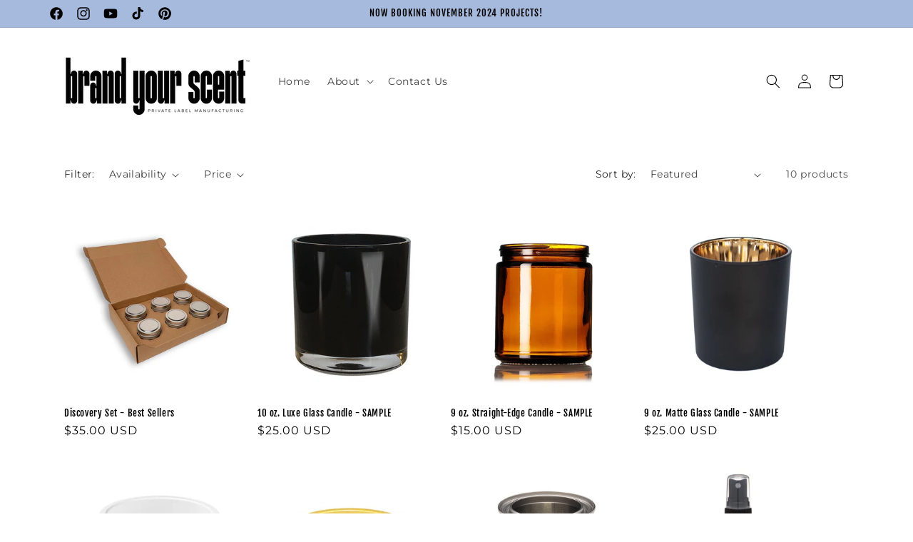

--- FILE ---
content_type: text/html; charset=utf-8
request_url: https://brandyourscent.com/collections/samples
body_size: 35108
content:
<!doctype html>
<html class="no-js" lang="en">
  <head>
    <meta charset="utf-8">
    <meta http-equiv="X-UA-Compatible" content="IE=edge">
    <meta name="viewport" content="width=device-width,initial-scale=1">
    <meta name="theme-color" content="">
    <link rel="canonical" href="https://brandyourscent.com/collections/samples"><link rel="icon" type="image/png" href="//brandyourscent.com/cdn/shop/files/Brand_Your_Scent_Favicon.png?crop=center&height=32&v=1705784554&width=32"><link rel="preconnect" href="https://fonts.shopifycdn.com" crossorigin><title>
      Samples
 &ndash; Brand Your Scent</title>

    

    

<meta property="og:site_name" content="Brand Your Scent">
<meta property="og:url" content="https://brandyourscent.com/collections/samples">
<meta property="og:title" content="Samples">
<meta property="og:type" content="website">
<meta property="og:description" content="We’re Brand Your Scent™, where bespoke fragrances meet the art of brand identity. We are a boutique private-label and clean beauty manufacturing company dedicated to curating custom candles for various spaces and businesses, ranging from corporate entities to boutique hotels, retailers, and small enterprises."><meta property="og:image" content="http://brandyourscent.com/cdn/shop/files/Brand_Your_Scent_Social.png?v=1704339594">
  <meta property="og:image:secure_url" content="https://brandyourscent.com/cdn/shop/files/Brand_Your_Scent_Social.png?v=1704339594">
  <meta property="og:image:width" content="2400">
  <meta property="og:image:height" content="1224"><meta name="twitter:card" content="summary_large_image">
<meta name="twitter:title" content="Samples">
<meta name="twitter:description" content="We’re Brand Your Scent™, where bespoke fragrances meet the art of brand identity. We are a boutique private-label and clean beauty manufacturing company dedicated to curating custom candles for various spaces and businesses, ranging from corporate entities to boutique hotels, retailers, and small enterprises.">


    <script src="//brandyourscent.com/cdn/shop/t/1/assets/constants.js?v=58251544750838685771702871862" defer="defer"></script>
    <script src="//brandyourscent.com/cdn/shop/t/1/assets/pubsub.js?v=158357773527763999511702871869" defer="defer"></script>
    <script src="//brandyourscent.com/cdn/shop/t/1/assets/global.js?v=40820548392383841591702871864" defer="defer"></script><script src="//brandyourscent.com/cdn/shop/t/1/assets/animations.js?v=88693664871331136111702871849" defer="defer"></script><script>window.performance && window.performance.mark && window.performance.mark('shopify.content_for_header.start');</script><meta name="facebook-domain-verification" content="0kh6berdak7r4sqs3m2emq3zyhnstg">
<meta id="shopify-digital-wallet" name="shopify-digital-wallet" content="/67326345443/digital_wallets/dialog">
<meta name="shopify-checkout-api-token" content="16068bb93dc277f8246556ac11b73963">
<meta id="in-context-paypal-metadata" data-shop-id="67326345443" data-venmo-supported="false" data-environment="production" data-locale="en_US" data-paypal-v4="true" data-currency="USD">
<link rel="alternate" type="application/atom+xml" title="Feed" href="/collections/samples.atom" />
<link rel="alternate" type="application/json+oembed" href="https://brandyourscent.com/collections/samples.oembed">
<script async="async" src="/checkouts/internal/preloads.js?locale=en-US"></script>
<link rel="preconnect" href="https://shop.app" crossorigin="anonymous">
<script async="async" src="https://shop.app/checkouts/internal/preloads.js?locale=en-US&shop_id=67326345443" crossorigin="anonymous"></script>
<script id="apple-pay-shop-capabilities" type="application/json">{"shopId":67326345443,"countryCode":"US","currencyCode":"USD","merchantCapabilities":["supports3DS"],"merchantId":"gid:\/\/shopify\/Shop\/67326345443","merchantName":"Brand Your Scent","requiredBillingContactFields":["postalAddress","email"],"requiredShippingContactFields":["postalAddress","email"],"shippingType":"shipping","supportedNetworks":["visa","masterCard","amex","discover","elo","jcb"],"total":{"type":"pending","label":"Brand Your Scent","amount":"1.00"},"shopifyPaymentsEnabled":true,"supportsSubscriptions":true}</script>
<script id="shopify-features" type="application/json">{"accessToken":"16068bb93dc277f8246556ac11b73963","betas":["rich-media-storefront-analytics"],"domain":"brandyourscent.com","predictiveSearch":true,"shopId":67326345443,"locale":"en"}</script>
<script>var Shopify = Shopify || {};
Shopify.shop = "b4c097-2.myshopify.com";
Shopify.locale = "en";
Shopify.currency = {"active":"USD","rate":"1.0"};
Shopify.country = "US";
Shopify.theme = {"name":"Dawn","id":137819390179,"schema_name":"Dawn","schema_version":"12.0.0","theme_store_id":887,"role":"main"};
Shopify.theme.handle = "null";
Shopify.theme.style = {"id":null,"handle":null};
Shopify.cdnHost = "brandyourscent.com/cdn";
Shopify.routes = Shopify.routes || {};
Shopify.routes.root = "/";</script>
<script type="module">!function(o){(o.Shopify=o.Shopify||{}).modules=!0}(window);</script>
<script>!function(o){function n(){var o=[];function n(){o.push(Array.prototype.slice.apply(arguments))}return n.q=o,n}var t=o.Shopify=o.Shopify||{};t.loadFeatures=n(),t.autoloadFeatures=n()}(window);</script>
<script>
  window.ShopifyPay = window.ShopifyPay || {};
  window.ShopifyPay.apiHost = "shop.app\/pay";
  window.ShopifyPay.redirectState = null;
</script>
<script id="shop-js-analytics" type="application/json">{"pageType":"collection"}</script>
<script defer="defer" async type="module" src="//brandyourscent.com/cdn/shopifycloud/shop-js/modules/v2/client.init-shop-cart-sync_DRRuZ9Jb.en.esm.js"></script>
<script defer="defer" async type="module" src="//brandyourscent.com/cdn/shopifycloud/shop-js/modules/v2/chunk.common_Bq80O0pE.esm.js"></script>
<script type="module">
  await import("//brandyourscent.com/cdn/shopifycloud/shop-js/modules/v2/client.init-shop-cart-sync_DRRuZ9Jb.en.esm.js");
await import("//brandyourscent.com/cdn/shopifycloud/shop-js/modules/v2/chunk.common_Bq80O0pE.esm.js");

  window.Shopify.SignInWithShop?.initShopCartSync?.({"fedCMEnabled":true,"windoidEnabled":true});

</script>
<script>
  window.Shopify = window.Shopify || {};
  if (!window.Shopify.featureAssets) window.Shopify.featureAssets = {};
  window.Shopify.featureAssets['shop-js'] = {"shop-cart-sync":["modules/v2/client.shop-cart-sync_CY6GlUyO.en.esm.js","modules/v2/chunk.common_Bq80O0pE.esm.js"],"init-fed-cm":["modules/v2/client.init-fed-cm_rCPA2mwL.en.esm.js","modules/v2/chunk.common_Bq80O0pE.esm.js"],"shop-button":["modules/v2/client.shop-button_BbiiMs1V.en.esm.js","modules/v2/chunk.common_Bq80O0pE.esm.js"],"init-windoid":["modules/v2/client.init-windoid_CeH2ldPv.en.esm.js","modules/v2/chunk.common_Bq80O0pE.esm.js"],"init-shop-cart-sync":["modules/v2/client.init-shop-cart-sync_DRRuZ9Jb.en.esm.js","modules/v2/chunk.common_Bq80O0pE.esm.js"],"shop-cash-offers":["modules/v2/client.shop-cash-offers_DA_Qgce8.en.esm.js","modules/v2/chunk.common_Bq80O0pE.esm.js","modules/v2/chunk.modal_OrVZAp2A.esm.js"],"init-shop-email-lookup-coordinator":["modules/v2/client.init-shop-email-lookup-coordinator_Boi2XQpp.en.esm.js","modules/v2/chunk.common_Bq80O0pE.esm.js"],"shop-toast-manager":["modules/v2/client.shop-toast-manager_DFZ6KygB.en.esm.js","modules/v2/chunk.common_Bq80O0pE.esm.js"],"avatar":["modules/v2/client.avatar_BTnouDA3.en.esm.js"],"pay-button":["modules/v2/client.pay-button_Dggf_qxG.en.esm.js","modules/v2/chunk.common_Bq80O0pE.esm.js"],"init-customer-accounts-sign-up":["modules/v2/client.init-customer-accounts-sign-up_DBLY8aTL.en.esm.js","modules/v2/client.shop-login-button_DXWcN-dk.en.esm.js","modules/v2/chunk.common_Bq80O0pE.esm.js","modules/v2/chunk.modal_OrVZAp2A.esm.js"],"shop-login-button":["modules/v2/client.shop-login-button_DXWcN-dk.en.esm.js","modules/v2/chunk.common_Bq80O0pE.esm.js","modules/v2/chunk.modal_OrVZAp2A.esm.js"],"init-shop-for-new-customer-accounts":["modules/v2/client.init-shop-for-new-customer-accounts_C4srtWVy.en.esm.js","modules/v2/client.shop-login-button_DXWcN-dk.en.esm.js","modules/v2/chunk.common_Bq80O0pE.esm.js","modules/v2/chunk.modal_OrVZAp2A.esm.js"],"init-customer-accounts":["modules/v2/client.init-customer-accounts_B87wJPkU.en.esm.js","modules/v2/client.shop-login-button_DXWcN-dk.en.esm.js","modules/v2/chunk.common_Bq80O0pE.esm.js","modules/v2/chunk.modal_OrVZAp2A.esm.js"],"shop-follow-button":["modules/v2/client.shop-follow-button_73Y7kLC8.en.esm.js","modules/v2/chunk.common_Bq80O0pE.esm.js","modules/v2/chunk.modal_OrVZAp2A.esm.js"],"checkout-modal":["modules/v2/client.checkout-modal_cwDmpVG-.en.esm.js","modules/v2/chunk.common_Bq80O0pE.esm.js","modules/v2/chunk.modal_OrVZAp2A.esm.js"],"lead-capture":["modules/v2/client.lead-capture_BhKPkfCX.en.esm.js","modules/v2/chunk.common_Bq80O0pE.esm.js","modules/v2/chunk.modal_OrVZAp2A.esm.js"],"shop-login":["modules/v2/client.shop-login_DUQNAY7C.en.esm.js","modules/v2/chunk.common_Bq80O0pE.esm.js","modules/v2/chunk.modal_OrVZAp2A.esm.js"],"payment-terms":["modules/v2/client.payment-terms_vFzUuRO4.en.esm.js","modules/v2/chunk.common_Bq80O0pE.esm.js","modules/v2/chunk.modal_OrVZAp2A.esm.js"]};
</script>
<script>(function() {
  var isLoaded = false;
  function asyncLoad() {
    if (isLoaded) return;
    isLoaded = true;
    var urls = ["https:\/\/cdn.robinpro.gallery\/js\/client.js?v=5ad0431\u0026shop=b4c097-2.myshopify.com"];
    for (var i = 0; i < urls.length; i++) {
      var s = document.createElement('script');
      s.type = 'text/javascript';
      s.async = true;
      s.src = urls[i];
      var x = document.getElementsByTagName('script')[0];
      x.parentNode.insertBefore(s, x);
    }
  };
  if(window.attachEvent) {
    window.attachEvent('onload', asyncLoad);
  } else {
    window.addEventListener('load', asyncLoad, false);
  }
})();</script>
<script id="__st">var __st={"a":67326345443,"offset":-21600,"reqid":"c2d0b89e-42bc-470f-bd3d-26a8e83d98dc-1763571975","pageurl":"brandyourscent.com\/collections\/samples","u":"a9f2f36f0f09","p":"collection","rtyp":"collection","rid":424047575267};</script>
<script>window.ShopifyPaypalV4VisibilityTracking = true;</script>
<script id="captcha-bootstrap">!function(){'use strict';const t='contact',e='account',n='new_comment',o=[[t,t],['blogs',n],['comments',n],[t,'customer']],c=[[e,'customer_login'],[e,'guest_login'],[e,'recover_customer_password'],[e,'create_customer']],r=t=>t.map((([t,e])=>`form[action*='/${t}']:not([data-nocaptcha='true']) input[name='form_type'][value='${e}']`)).join(','),a=t=>()=>t?[...document.querySelectorAll(t)].map((t=>t.form)):[];function s(){const t=[...o],e=r(t);return a(e)}const i='password',u='form_key',d=['recaptcha-v3-token','g-recaptcha-response','h-captcha-response',i],f=()=>{try{return window.sessionStorage}catch{return}},m='__shopify_v',_=t=>t.elements[u];function p(t,e,n=!1){try{const o=window.sessionStorage,c=JSON.parse(o.getItem(e)),{data:r}=function(t){const{data:e,action:n}=t;return t[m]||n?{data:e,action:n}:{data:t,action:n}}(c);for(const[e,n]of Object.entries(r))t.elements[e]&&(t.elements[e].value=n);n&&o.removeItem(e)}catch(o){console.error('form repopulation failed',{error:o})}}const l='form_type',E='cptcha';function T(t){t.dataset[E]=!0}const w=window,h=w.document,L='Shopify',v='ce_forms',y='captcha';let A=!1;((t,e)=>{const n=(g='f06e6c50-85a8-45c8-87d0-21a2b65856fe',I='https://cdn.shopify.com/shopifycloud/storefront-forms-hcaptcha/ce_storefront_forms_captcha_hcaptcha.v1.5.2.iife.js',D={infoText:'Protected by hCaptcha',privacyText:'Privacy',termsText:'Terms'},(t,e,n)=>{const o=w[L][v],c=o.bindForm;if(c)return c(t,g,e,D).then(n);var r;o.q.push([[t,g,e,D],n]),r=I,A||(h.body.append(Object.assign(h.createElement('script'),{id:'captcha-provider',async:!0,src:r})),A=!0)});var g,I,D;w[L]=w[L]||{},w[L][v]=w[L][v]||{},w[L][v].q=[],w[L][y]=w[L][y]||{},w[L][y].protect=function(t,e){n(t,void 0,e),T(t)},Object.freeze(w[L][y]),function(t,e,n,w,h,L){const[v,y,A,g]=function(t,e,n){const i=e?o:[],u=t?c:[],d=[...i,...u],f=r(d),m=r(i),_=r(d.filter((([t,e])=>n.includes(e))));return[a(f),a(m),a(_),s()]}(w,h,L),I=t=>{const e=t.target;return e instanceof HTMLFormElement?e:e&&e.form},D=t=>v().includes(t);t.addEventListener('submit',(t=>{const e=I(t);if(!e)return;const n=D(e)&&!e.dataset.hcaptchaBound&&!e.dataset.recaptchaBound,o=_(e),c=g().includes(e)&&(!o||!o.value);(n||c)&&t.preventDefault(),c&&!n&&(function(t){try{if(!f())return;!function(t){const e=f();if(!e)return;const n=_(t);if(!n)return;const o=n.value;o&&e.removeItem(o)}(t);const e=Array.from(Array(32),(()=>Math.random().toString(36)[2])).join('');!function(t,e){_(t)||t.append(Object.assign(document.createElement('input'),{type:'hidden',name:u})),t.elements[u].value=e}(t,e),function(t,e){const n=f();if(!n)return;const o=[...t.querySelectorAll(`input[type='${i}']`)].map((({name:t})=>t)),c=[...d,...o],r={};for(const[a,s]of new FormData(t).entries())c.includes(a)||(r[a]=s);n.setItem(e,JSON.stringify({[m]:1,action:t.action,data:r}))}(t,e)}catch(e){console.error('failed to persist form',e)}}(e),e.submit())}));const S=(t,e)=>{t&&!t.dataset[E]&&(n(t,e.some((e=>e===t))),T(t))};for(const o of['focusin','change'])t.addEventListener(o,(t=>{const e=I(t);D(e)&&S(e,y())}));const B=e.get('form_key'),M=e.get(l),P=B&&M;t.addEventListener('DOMContentLoaded',(()=>{const t=y();if(P)for(const e of t)e.elements[l].value===M&&p(e,B);[...new Set([...A(),...v().filter((t=>'true'===t.dataset.shopifyCaptcha))])].forEach((e=>S(e,t)))}))}(h,new URLSearchParams(w.location.search),n,t,e,['guest_login'])})(!0,!0)}();</script>
<script integrity="sha256-52AcMU7V7pcBOXWImdc/TAGTFKeNjmkeM1Pvks/DTgc=" data-source-attribution="shopify.loadfeatures" defer="defer" src="//brandyourscent.com/cdn/shopifycloud/storefront/assets/storefront/load_feature-81c60534.js" crossorigin="anonymous"></script>
<script crossorigin="anonymous" defer="defer" src="//brandyourscent.com/cdn/shopifycloud/storefront/assets/shopify_pay/storefront-65b4c6d7.js?v=20250812"></script>
<script data-source-attribution="shopify.dynamic_checkout.dynamic.init">var Shopify=Shopify||{};Shopify.PaymentButton=Shopify.PaymentButton||{isStorefrontPortableWallets:!0,init:function(){window.Shopify.PaymentButton.init=function(){};var t=document.createElement("script");t.src="https://brandyourscent.com/cdn/shopifycloud/portable-wallets/latest/portable-wallets.en.js",t.type="module",document.head.appendChild(t)}};
</script>
<script data-source-attribution="shopify.dynamic_checkout.buyer_consent">
  function portableWalletsHideBuyerConsent(e){var t=document.getElementById("shopify-buyer-consent"),n=document.getElementById("shopify-subscription-policy-button");t&&n&&(t.classList.add("hidden"),t.setAttribute("aria-hidden","true"),n.removeEventListener("click",e))}function portableWalletsShowBuyerConsent(e){var t=document.getElementById("shopify-buyer-consent"),n=document.getElementById("shopify-subscription-policy-button");t&&n&&(t.classList.remove("hidden"),t.removeAttribute("aria-hidden"),n.addEventListener("click",e))}window.Shopify?.PaymentButton&&(window.Shopify.PaymentButton.hideBuyerConsent=portableWalletsHideBuyerConsent,window.Shopify.PaymentButton.showBuyerConsent=portableWalletsShowBuyerConsent);
</script>
<script data-source-attribution="shopify.dynamic_checkout.cart.bootstrap">document.addEventListener("DOMContentLoaded",(function(){function t(){return document.querySelector("shopify-accelerated-checkout-cart, shopify-accelerated-checkout")}if(t())Shopify.PaymentButton.init();else{new MutationObserver((function(e,n){t()&&(Shopify.PaymentButton.init(),n.disconnect())})).observe(document.body,{childList:!0,subtree:!0})}}));
</script>
<script id='scb4127' type='text/javascript' async='' src='https://brandyourscent.com/cdn/shopifycloud/privacy-banner/storefront-banner.js'></script><link id="shopify-accelerated-checkout-styles" rel="stylesheet" media="screen" href="https://brandyourscent.com/cdn/shopifycloud/portable-wallets/latest/accelerated-checkout-backwards-compat.css" crossorigin="anonymous">
<style id="shopify-accelerated-checkout-cart">
        #shopify-buyer-consent {
  margin-top: 1em;
  display: inline-block;
  width: 100%;
}

#shopify-buyer-consent.hidden {
  display: none;
}

#shopify-subscription-policy-button {
  background: none;
  border: none;
  padding: 0;
  text-decoration: underline;
  font-size: inherit;
  cursor: pointer;
}

#shopify-subscription-policy-button::before {
  box-shadow: none;
}

      </style>
<script id="sections-script" data-sections="header" defer="defer" src="//brandyourscent.com/cdn/shop/t/1/compiled_assets/scripts.js?275"></script>
<script>window.performance && window.performance.mark && window.performance.mark('shopify.content_for_header.end');</script>

    

<script>
    window.BOLD.common.cacheParams.options = 1702961882;
</script>
<link href="//brandyourscent.com/cdn/shop/t/1/assets/bold-options.css?275" rel="stylesheet" type="text/css" media="all" />
<script src="https://options.shopapps.site/js/options.js" type="text/javascript"></script>

    <style data-shopify>
      @font-face {
  font-family: Montserrat;
  font-weight: 400;
  font-style: normal;
  font-display: swap;
  src: url("//brandyourscent.com/cdn/fonts/montserrat/montserrat_n4.81949fa0ac9fd2021e16436151e8eaa539321637.woff2") format("woff2"),
       url("//brandyourscent.com/cdn/fonts/montserrat/montserrat_n4.a6c632ca7b62da89c3594789ba828388aac693fe.woff") format("woff");
}

      @font-face {
  font-family: Montserrat;
  font-weight: 700;
  font-style: normal;
  font-display: swap;
  src: url("//brandyourscent.com/cdn/fonts/montserrat/montserrat_n7.3c434e22befd5c18a6b4afadb1e3d77c128c7939.woff2") format("woff2"),
       url("//brandyourscent.com/cdn/fonts/montserrat/montserrat_n7.5d9fa6e2cae713c8fb539a9876489d86207fe957.woff") format("woff");
}

      @font-face {
  font-family: Montserrat;
  font-weight: 400;
  font-style: italic;
  font-display: swap;
  src: url("//brandyourscent.com/cdn/fonts/montserrat/montserrat_i4.5a4ea298b4789e064f62a29aafc18d41f09ae59b.woff2") format("woff2"),
       url("//brandyourscent.com/cdn/fonts/montserrat/montserrat_i4.072b5869c5e0ed5b9d2021e4c2af132e16681ad2.woff") format("woff");
}

      @font-face {
  font-family: Montserrat;
  font-weight: 700;
  font-style: italic;
  font-display: swap;
  src: url("//brandyourscent.com/cdn/fonts/montserrat/montserrat_i7.a0d4a463df4f146567d871890ffb3c80408e7732.woff2") format("woff2"),
       url("//brandyourscent.com/cdn/fonts/montserrat/montserrat_i7.f6ec9f2a0681acc6f8152c40921d2a4d2e1a2c78.woff") format("woff");
}

      @font-face {
  font-family: "Fjalla One";
  font-weight: 400;
  font-style: normal;
  font-display: swap;
  src: url("//brandyourscent.com/cdn/fonts/fjalla_one/fjallaone_n4.262edaf1abaf5ed669f7ecd26fc3e24707a0ad85.woff2") format("woff2"),
       url("//brandyourscent.com/cdn/fonts/fjalla_one/fjallaone_n4.f67f40342efd2b34cae019d50b4b5c4da6fc5da7.woff") format("woff");
}


      
        :root,
        .color-background-1 {
          --color-background: 255,255,255;
        
          --gradient-background: #ffffff;
        

        

        --color-foreground: 0,0,0;
        --color-background-contrast: 191,191,191;
        --color-shadow: 18,18,18;
        --color-button: 0,0,0;
        --color-button-text: 255,255,255;
        --color-secondary-button: 255,255,255;
        --color-secondary-button-text: 18,18,18;
        --color-link: 18,18,18;
        --color-badge-foreground: 0,0,0;
        --color-badge-background: 255,255,255;
        --color-badge-border: 0,0,0;
        --payment-terms-background-color: rgb(255 255 255);
      }
      
        
        .color-background-2 {
          --color-background: 243,243,243;
        
          --gradient-background: #f3f3f3;
        

        

        --color-foreground: 18,18,18;
        --color-background-contrast: 179,179,179;
        --color-shadow: 18,18,18;
        --color-button: 18,18,18;
        --color-button-text: 243,243,243;
        --color-secondary-button: 243,243,243;
        --color-secondary-button-text: 18,18,18;
        --color-link: 18,18,18;
        --color-badge-foreground: 18,18,18;
        --color-badge-background: 243,243,243;
        --color-badge-border: 18,18,18;
        --payment-terms-background-color: rgb(243 243 243);
      }
      
        
        .color-inverse {
          --color-background: 0,0,0;
        
          --gradient-background: #000000;
        

        

        --color-foreground: 255,255,255;
        --color-background-contrast: 128,128,128;
        --color-shadow: 0,0,0;
        --color-button: 255,255,255;
        --color-button-text: 0,0,0;
        --color-secondary-button: 0,0,0;
        --color-secondary-button-text: 255,255,255;
        --color-link: 255,255,255;
        --color-badge-foreground: 255,255,255;
        --color-badge-background: 0,0,0;
        --color-badge-border: 255,255,255;
        --payment-terms-background-color: rgb(0 0 0);
      }
      
        
        .color-accent-1 {
          --color-background: 76,80,38;
        
          --gradient-background: #4c5026;
        

        

        --color-foreground: 0,0,0;
        --color-background-contrast: 0,0,0;
        --color-shadow: 18,18,18;
        --color-button: 0,0,0;
        --color-button-text: 18,18,18;
        --color-secondary-button: 76,80,38;
        --color-secondary-button-text: 255,255,255;
        --color-link: 255,255,255;
        --color-badge-foreground: 0,0,0;
        --color-badge-background: 76,80,38;
        --color-badge-border: 0,0,0;
        --payment-terms-background-color: rgb(76 80 38);
      }
      
        
        .color-accent-2 {
          --color-background: 166,186,221;
        
          --gradient-background: #a6badd;
        

        

        --color-foreground: 0,0,0;
        --color-background-contrast: 74,114,186;
        --color-shadow: 18,18,18;
        --color-button: 255,255,255;
        --color-button-text: 92,131,203;
        --color-secondary-button: 166,186,221;
        --color-secondary-button-text: 255,255,255;
        --color-link: 255,255,255;
        --color-badge-foreground: 0,0,0;
        --color-badge-background: 166,186,221;
        --color-badge-border: 0,0,0;
        --payment-terms-background-color: rgb(166 186 221);
      }
      
        
        .color-scheme-fd04943f-8864-4030-8bf2-87f56f543b5d {
          --color-background: 166,186,221;
        
          --gradient-background: #a6badd;
        

        

        --color-foreground: 0,0,0;
        --color-background-contrast: 74,114,186;
        --color-shadow: 18,18,18;
        --color-button: 255,255,255;
        --color-button-text: 255,255,255;
        --color-secondary-button: 166,186,221;
        --color-secondary-button-text: 92,131,203;
        --color-link: 92,131,203;
        --color-badge-foreground: 0,0,0;
        --color-badge-background: 166,186,221;
        --color-badge-border: 0,0,0;
        --payment-terms-background-color: rgb(166 186 221);
      }
      

      body, .color-background-1, .color-background-2, .color-inverse, .color-accent-1, .color-accent-2, .color-scheme-fd04943f-8864-4030-8bf2-87f56f543b5d {
        color: rgba(var(--color-foreground), 0.75);
        background-color: rgb(var(--color-background));
      }

      :root {
        --font-body-family: Montserrat, sans-serif;
        --font-body-style: normal;
        --font-body-weight: 400;
        --font-body-weight-bold: 700;

        --font-heading-family: "Fjalla One", sans-serif;
        --font-heading-style: normal;
        --font-heading-weight: 400;

        --font-body-scale: 1.0;
        --font-heading-scale: 1.0;

        --media-padding: px;
        --media-border-opacity: 0.05;
        --media-border-width: 1px;
        --media-radius: 0px;
        --media-shadow-opacity: 0.0;
        --media-shadow-horizontal-offset: 0px;
        --media-shadow-vertical-offset: 4px;
        --media-shadow-blur-radius: 5px;
        --media-shadow-visible: 0;

        --page-width: 120rem;
        --page-width-margin: 0rem;

        --product-card-image-padding: 0.0rem;
        --product-card-corner-radius: 0.0rem;
        --product-card-text-alignment: left;
        --product-card-border-width: 0.0rem;
        --product-card-border-opacity: 0.1;
        --product-card-shadow-opacity: 0.0;
        --product-card-shadow-visible: 0;
        --product-card-shadow-horizontal-offset: 0.0rem;
        --product-card-shadow-vertical-offset: 0.4rem;
        --product-card-shadow-blur-radius: 0.5rem;

        --collection-card-image-padding: 0.0rem;
        --collection-card-corner-radius: 0.0rem;
        --collection-card-text-alignment: left;
        --collection-card-border-width: 0.0rem;
        --collection-card-border-opacity: 0.1;
        --collection-card-shadow-opacity: 0.0;
        --collection-card-shadow-visible: 0;
        --collection-card-shadow-horizontal-offset: 0.0rem;
        --collection-card-shadow-vertical-offset: 0.4rem;
        --collection-card-shadow-blur-radius: 0.5rem;

        --blog-card-image-padding: 0.0rem;
        --blog-card-corner-radius: 0.0rem;
        --blog-card-text-alignment: left;
        --blog-card-border-width: 0.0rem;
        --blog-card-border-opacity: 0.1;
        --blog-card-shadow-opacity: 0.0;
        --blog-card-shadow-visible: 0;
        --blog-card-shadow-horizontal-offset: 0.0rem;
        --blog-card-shadow-vertical-offset: 0.4rem;
        --blog-card-shadow-blur-radius: 0.5rem;

        --badge-corner-radius: 4.0rem;

        --popup-border-width: 1px;
        --popup-border-opacity: 0.1;
        --popup-corner-radius: 0px;
        --popup-shadow-opacity: 0.05;
        --popup-shadow-horizontal-offset: 0px;
        --popup-shadow-vertical-offset: 4px;
        --popup-shadow-blur-radius: 5px;

        --drawer-border-width: 1px;
        --drawer-border-opacity: 0.1;
        --drawer-shadow-opacity: 0.0;
        --drawer-shadow-horizontal-offset: 0px;
        --drawer-shadow-vertical-offset: 4px;
        --drawer-shadow-blur-radius: 5px;

        --spacing-sections-desktop: 0px;
        --spacing-sections-mobile: 0px;

        --grid-desktop-vertical-spacing: 8px;
        --grid-desktop-horizontal-spacing: 8px;
        --grid-mobile-vertical-spacing: 4px;
        --grid-mobile-horizontal-spacing: 4px;

        --text-boxes-border-opacity: 0.1;
        --text-boxes-border-width: 0px;
        --text-boxes-radius: 0px;
        --text-boxes-shadow-opacity: 0.0;
        --text-boxes-shadow-visible: 0;
        --text-boxes-shadow-horizontal-offset: 0px;
        --text-boxes-shadow-vertical-offset: 4px;
        --text-boxes-shadow-blur-radius: 5px;

        --buttons-radius: 40px;
        --buttons-radius-outset: 41px;
        --buttons-border-width: 1px;
        --buttons-border-opacity: 1.0;
        --buttons-shadow-opacity: 0.0;
        --buttons-shadow-visible: 0;
        --buttons-shadow-horizontal-offset: 0px;
        --buttons-shadow-vertical-offset: 4px;
        --buttons-shadow-blur-radius: 5px;
        --buttons-border-offset: 0.3px;

        --inputs-radius: 0px;
        --inputs-border-width: 1px;
        --inputs-border-opacity: 0.55;
        --inputs-shadow-opacity: 0.0;
        --inputs-shadow-horizontal-offset: 0px;
        --inputs-margin-offset: 0px;
        --inputs-shadow-vertical-offset: 4px;
        --inputs-shadow-blur-radius: 5px;
        --inputs-radius-outset: 0px;

        --variant-pills-radius: 40px;
        --variant-pills-border-width: 1px;
        --variant-pills-border-opacity: 0.55;
        --variant-pills-shadow-opacity: 0.0;
        --variant-pills-shadow-horizontal-offset: 0px;
        --variant-pills-shadow-vertical-offset: 4px;
        --variant-pills-shadow-blur-radius: 5px;
      }

      *,
      *::before,
      *::after {
        box-sizing: inherit;
      }

      html {
        box-sizing: border-box;
        font-size: calc(var(--font-body-scale) * 62.5%);
        height: 100%;
      }

      body {
        display: grid;
        grid-template-rows: auto auto 1fr auto;
        grid-template-columns: 100%;
        min-height: 100%;
        margin: 0;
        font-size: 1.5rem;
        letter-spacing: 0.06rem;
        line-height: calc(1 + 0.8 / var(--font-body-scale));
        font-family: var(--font-body-family);
        font-style: var(--font-body-style);
        font-weight: var(--font-body-weight);
      }

      @media screen and (min-width: 750px) {
        body {
          font-size: 1.6rem;
        }
      }
    </style>

    <link href="//brandyourscent.com/cdn/shop/t/1/assets/base.css?v=124181609561357911141704172968" rel="stylesheet" type="text/css" media="all" />
<link rel="preload" as="font" href="//brandyourscent.com/cdn/fonts/montserrat/montserrat_n4.81949fa0ac9fd2021e16436151e8eaa539321637.woff2" type="font/woff2" crossorigin><link rel="preload" as="font" href="//brandyourscent.com/cdn/fonts/fjalla_one/fjallaone_n4.262edaf1abaf5ed669f7ecd26fc3e24707a0ad85.woff2" type="font/woff2" crossorigin><link
        rel="stylesheet"
        href="//brandyourscent.com/cdn/shop/t/1/assets/component-predictive-search.css?v=118923337488134913561702871859"
        media="print"
        onload="this.media='all'"
      ><script>
      document.documentElement.className = document.documentElement.className.replace('no-js', 'js');
      if (Shopify.designMode) {
        document.documentElement.classList.add('shopify-design-mode');
      }
    </script>
  
<!-- BEGIN app block: shopify://apps/pagefly-page-builder/blocks/app-embed/83e179f7-59a0-4589-8c66-c0dddf959200 -->

<!-- BEGIN app snippet: pagefly-cro-ab-testing-main -->







<script>
  ;(function () {
    const url = new URL(window.location)
    const viewParam = url.searchParams.get('view')
    if (viewParam && viewParam.includes('variant-pf-')) {
      url.searchParams.set('pf_v', viewParam)
      url.searchParams.delete('view')
      window.history.replaceState({}, '', url)
    }
  })()
</script>



<script type='module'>
  
  window.PAGEFLY_CRO = window.PAGEFLY_CRO || {}

  window.PAGEFLY_CRO['data_debug'] = {
    original_template_suffix: "all_collections",
    allow_ab_test: false,
    ab_test_start_time: 0,
    ab_test_end_time: 0,
    today_date_time: 1763571975000,
  }
  window.PAGEFLY_CRO['GA4'] = { enabled: false}
</script>

<!-- END app snippet -->








  <script src='https://cdn.shopify.com/extensions/019a7b82-2e4a-70f5-8165-db35ee963743/pagefly-194/assets/pagefly-helper.js' defer='defer'></script>

  <script src='https://cdn.shopify.com/extensions/019a7b82-2e4a-70f5-8165-db35ee963743/pagefly-194/assets/pagefly-general-helper.js' defer='defer'></script>

  <script src='https://cdn.shopify.com/extensions/019a7b82-2e4a-70f5-8165-db35ee963743/pagefly-194/assets/pagefly-snap-slider.js' defer='defer'></script>

  <script src='https://cdn.shopify.com/extensions/019a7b82-2e4a-70f5-8165-db35ee963743/pagefly-194/assets/pagefly-slideshow-v3.js' defer='defer'></script>

  <script src='https://cdn.shopify.com/extensions/019a7b82-2e4a-70f5-8165-db35ee963743/pagefly-194/assets/pagefly-slideshow-v4.js' defer='defer'></script>

  <script src='https://cdn.shopify.com/extensions/019a7b82-2e4a-70f5-8165-db35ee963743/pagefly-194/assets/pagefly-glider.js' defer='defer'></script>

  <script src='https://cdn.shopify.com/extensions/019a7b82-2e4a-70f5-8165-db35ee963743/pagefly-194/assets/pagefly-slideshow-v1-v2.js' defer='defer'></script>

  <script src='https://cdn.shopify.com/extensions/019a7b82-2e4a-70f5-8165-db35ee963743/pagefly-194/assets/pagefly-product-media.js' defer='defer'></script>

  <script src='https://cdn.shopify.com/extensions/019a7b82-2e4a-70f5-8165-db35ee963743/pagefly-194/assets/pagefly-product.js' defer='defer'></script>


<script id='pagefly-helper-data' type='application/json'>
  {
    "page_optimization": {
      "assets_prefetching": false
    },
    "elements_asset_mapper": {
      "Accordion": "https://cdn.shopify.com/extensions/019a7b82-2e4a-70f5-8165-db35ee963743/pagefly-194/assets/pagefly-accordion.js",
      "Accordion3": "https://cdn.shopify.com/extensions/019a7b82-2e4a-70f5-8165-db35ee963743/pagefly-194/assets/pagefly-accordion3.js",
      "CountDown": "https://cdn.shopify.com/extensions/019a7b82-2e4a-70f5-8165-db35ee963743/pagefly-194/assets/pagefly-countdown.js",
      "GMap1": "https://cdn.shopify.com/extensions/019a7b82-2e4a-70f5-8165-db35ee963743/pagefly-194/assets/pagefly-gmap.js",
      "GMap2": "https://cdn.shopify.com/extensions/019a7b82-2e4a-70f5-8165-db35ee963743/pagefly-194/assets/pagefly-gmap.js",
      "GMapBasicV2": "https://cdn.shopify.com/extensions/019a7b82-2e4a-70f5-8165-db35ee963743/pagefly-194/assets/pagefly-gmap.js",
      "GMapAdvancedV2": "https://cdn.shopify.com/extensions/019a7b82-2e4a-70f5-8165-db35ee963743/pagefly-194/assets/pagefly-gmap.js",
      "HTML.Video": "https://cdn.shopify.com/extensions/019a7b82-2e4a-70f5-8165-db35ee963743/pagefly-194/assets/pagefly-htmlvideo.js",
      "HTML.Video2": "https://cdn.shopify.com/extensions/019a7b82-2e4a-70f5-8165-db35ee963743/pagefly-194/assets/pagefly-htmlvideo2.js",
      "HTML.Video3": "https://cdn.shopify.com/extensions/019a7b82-2e4a-70f5-8165-db35ee963743/pagefly-194/assets/pagefly-htmlvideo2.js",
      "BackgroundVideo": "https://cdn.shopify.com/extensions/019a7b82-2e4a-70f5-8165-db35ee963743/pagefly-194/assets/pagefly-htmlvideo2.js",
      "Instagram": "https://cdn.shopify.com/extensions/019a7b82-2e4a-70f5-8165-db35ee963743/pagefly-194/assets/pagefly-instagram.js",
      "Instagram2": "https://cdn.shopify.com/extensions/019a7b82-2e4a-70f5-8165-db35ee963743/pagefly-194/assets/pagefly-instagram.js",
      "Insta3": "https://cdn.shopify.com/extensions/019a7b82-2e4a-70f5-8165-db35ee963743/pagefly-194/assets/pagefly-instagram3.js",
      "Tabs": "https://cdn.shopify.com/extensions/019a7b82-2e4a-70f5-8165-db35ee963743/pagefly-194/assets/pagefly-tab.js",
      "Tabs3": "https://cdn.shopify.com/extensions/019a7b82-2e4a-70f5-8165-db35ee963743/pagefly-194/assets/pagefly-tab3.js",
      "ProductBox": "https://cdn.shopify.com/extensions/019a7b82-2e4a-70f5-8165-db35ee963743/pagefly-194/assets/pagefly-cart.js",
      "FBPageBox2": "https://cdn.shopify.com/extensions/019a7b82-2e4a-70f5-8165-db35ee963743/pagefly-194/assets/pagefly-facebook.js",
      "FBLikeButton2": "https://cdn.shopify.com/extensions/019a7b82-2e4a-70f5-8165-db35ee963743/pagefly-194/assets/pagefly-facebook.js",
      "TwitterFeed2": "https://cdn.shopify.com/extensions/019a7b82-2e4a-70f5-8165-db35ee963743/pagefly-194/assets/pagefly-twitter.js",
      "Paragraph4": "https://cdn.shopify.com/extensions/019a7b82-2e4a-70f5-8165-db35ee963743/pagefly-194/assets/pagefly-paragraph4.js",

      "AliReviews": "https://cdn.shopify.com/extensions/019a7b82-2e4a-70f5-8165-db35ee963743/pagefly-194/assets/pagefly-3rd-elements.js",
      "BackInStock": "https://cdn.shopify.com/extensions/019a7b82-2e4a-70f5-8165-db35ee963743/pagefly-194/assets/pagefly-3rd-elements.js",
      "GloboBackInStock": "https://cdn.shopify.com/extensions/019a7b82-2e4a-70f5-8165-db35ee963743/pagefly-194/assets/pagefly-3rd-elements.js",
      "GrowaveWishlist": "https://cdn.shopify.com/extensions/019a7b82-2e4a-70f5-8165-db35ee963743/pagefly-194/assets/pagefly-3rd-elements.js",
      "InfiniteOptionsShopPad": "https://cdn.shopify.com/extensions/019a7b82-2e4a-70f5-8165-db35ee963743/pagefly-194/assets/pagefly-3rd-elements.js",
      "InkybayProductPersonalizer": "https://cdn.shopify.com/extensions/019a7b82-2e4a-70f5-8165-db35ee963743/pagefly-194/assets/pagefly-3rd-elements.js",
      "LimeSpot": "https://cdn.shopify.com/extensions/019a7b82-2e4a-70f5-8165-db35ee963743/pagefly-194/assets/pagefly-3rd-elements.js",
      "Loox": "https://cdn.shopify.com/extensions/019a7b82-2e4a-70f5-8165-db35ee963743/pagefly-194/assets/pagefly-3rd-elements.js",
      "Opinew": "https://cdn.shopify.com/extensions/019a7b82-2e4a-70f5-8165-db35ee963743/pagefly-194/assets/pagefly-3rd-elements.js",
      "Powr": "https://cdn.shopify.com/extensions/019a7b82-2e4a-70f5-8165-db35ee963743/pagefly-194/assets/pagefly-3rd-elements.js",
      "ProductReviews": "https://cdn.shopify.com/extensions/019a7b82-2e4a-70f5-8165-db35ee963743/pagefly-194/assets/pagefly-3rd-elements.js",
      "PushOwl": "https://cdn.shopify.com/extensions/019a7b82-2e4a-70f5-8165-db35ee963743/pagefly-194/assets/pagefly-3rd-elements.js",
      "ReCharge": "https://cdn.shopify.com/extensions/019a7b82-2e4a-70f5-8165-db35ee963743/pagefly-194/assets/pagefly-3rd-elements.js",
      "Rivyo": "https://cdn.shopify.com/extensions/019a7b82-2e4a-70f5-8165-db35ee963743/pagefly-194/assets/pagefly-3rd-elements.js",
      "TrackingMore": "https://cdn.shopify.com/extensions/019a7b82-2e4a-70f5-8165-db35ee963743/pagefly-194/assets/pagefly-3rd-elements.js",
      "Vitals": "https://cdn.shopify.com/extensions/019a7b82-2e4a-70f5-8165-db35ee963743/pagefly-194/assets/pagefly-3rd-elements.js",
      "Wiser": "https://cdn.shopify.com/extensions/019a7b82-2e4a-70f5-8165-db35ee963743/pagefly-194/assets/pagefly-3rd-elements.js"
    },
    "custom_elements_mapper": {
      "pf-click-action-element": "https://cdn.shopify.com/extensions/019a7b82-2e4a-70f5-8165-db35ee963743/pagefly-194/assets/pagefly-click-action-element.js",
      "pf-dialog-element": "https://cdn.shopify.com/extensions/019a7b82-2e4a-70f5-8165-db35ee963743/pagefly-194/assets/pagefly-dialog-element.js"
    }
  }
</script>


<!-- END app block --><!-- BEGIN app block: shopify://apps/klaviyo-email-marketing-sms/blocks/klaviyo-onsite-embed/2632fe16-c075-4321-a88b-50b567f42507 -->












  <script async src="https://static.klaviyo.com/onsite/js/QUkSsV/klaviyo.js?company_id=QUkSsV"></script>
  <script>!function(){if(!window.klaviyo){window._klOnsite=window._klOnsite||[];try{window.klaviyo=new Proxy({},{get:function(n,i){return"push"===i?function(){var n;(n=window._klOnsite).push.apply(n,arguments)}:function(){for(var n=arguments.length,o=new Array(n),w=0;w<n;w++)o[w]=arguments[w];var t="function"==typeof o[o.length-1]?o.pop():void 0,e=new Promise((function(n){window._klOnsite.push([i].concat(o,[function(i){t&&t(i),n(i)}]))}));return e}}})}catch(n){window.klaviyo=window.klaviyo||[],window.klaviyo.push=function(){var n;(n=window._klOnsite).push.apply(n,arguments)}}}}();</script>

  




  <script>
    window.klaviyoReviewsProductDesignMode = false
  </script>







<!-- END app block --><script src="https://cdn.shopify.com/extensions/019a6be2-c57b-736f-b43c-87af222d5cbf/option-cli3-363/assets/gpomain.js" type="text/javascript" defer="defer"></script>
<link href="https://monorail-edge.shopifysvc.com" rel="dns-prefetch">
<script>(function(){if ("sendBeacon" in navigator && "performance" in window) {try {var session_token_from_headers = performance.getEntriesByType('navigation')[0].serverTiming.find(x => x.name == '_s').description;} catch {var session_token_from_headers = undefined;}var session_cookie_matches = document.cookie.match(/_shopify_s=([^;]*)/);var session_token_from_cookie = session_cookie_matches && session_cookie_matches.length === 2 ? session_cookie_matches[1] : "";var session_token = session_token_from_headers || session_token_from_cookie || "";function handle_abandonment_event(e) {var entries = performance.getEntries().filter(function(entry) {return /monorail-edge.shopifysvc.com/.test(entry.name);});if (!window.abandonment_tracked && entries.length === 0) {window.abandonment_tracked = true;var currentMs = Date.now();var navigation_start = performance.timing.navigationStart;var payload = {shop_id: 67326345443,url: window.location.href,navigation_start,duration: currentMs - navigation_start,session_token,page_type: "collection"};window.navigator.sendBeacon("https://monorail-edge.shopifysvc.com/v1/produce", JSON.stringify({schema_id: "online_store_buyer_site_abandonment/1.1",payload: payload,metadata: {event_created_at_ms: currentMs,event_sent_at_ms: currentMs}}));}}window.addEventListener('pagehide', handle_abandonment_event);}}());</script>
<script id="web-pixels-manager-setup">(function e(e,d,r,n,o){if(void 0===o&&(o={}),!Boolean(null===(a=null===(i=window.Shopify)||void 0===i?void 0:i.analytics)||void 0===a?void 0:a.replayQueue)){var i,a;window.Shopify=window.Shopify||{};var t=window.Shopify;t.analytics=t.analytics||{};var s=t.analytics;s.replayQueue=[],s.publish=function(e,d,r){return s.replayQueue.push([e,d,r]),!0};try{self.performance.mark("wpm:start")}catch(e){}var l=function(){var e={modern:/Edge?\/(1{2}[4-9]|1[2-9]\d|[2-9]\d{2}|\d{4,})\.\d+(\.\d+|)|Firefox\/(1{2}[4-9]|1[2-9]\d|[2-9]\d{2}|\d{4,})\.\d+(\.\d+|)|Chrom(ium|e)\/(9{2}|\d{3,})\.\d+(\.\d+|)|(Maci|X1{2}).+ Version\/(15\.\d+|(1[6-9]|[2-9]\d|\d{3,})\.\d+)([,.]\d+|)( \(\w+\)|)( Mobile\/\w+|) Safari\/|Chrome.+OPR\/(9{2}|\d{3,})\.\d+\.\d+|(CPU[ +]OS|iPhone[ +]OS|CPU[ +]iPhone|CPU IPhone OS|CPU iPad OS)[ +]+(15[._]\d+|(1[6-9]|[2-9]\d|\d{3,})[._]\d+)([._]\d+|)|Android:?[ /-](13[3-9]|1[4-9]\d|[2-9]\d{2}|\d{4,})(\.\d+|)(\.\d+|)|Android.+Firefox\/(13[5-9]|1[4-9]\d|[2-9]\d{2}|\d{4,})\.\d+(\.\d+|)|Android.+Chrom(ium|e)\/(13[3-9]|1[4-9]\d|[2-9]\d{2}|\d{4,})\.\d+(\.\d+|)|SamsungBrowser\/([2-9]\d|\d{3,})\.\d+/,legacy:/Edge?\/(1[6-9]|[2-9]\d|\d{3,})\.\d+(\.\d+|)|Firefox\/(5[4-9]|[6-9]\d|\d{3,})\.\d+(\.\d+|)|Chrom(ium|e)\/(5[1-9]|[6-9]\d|\d{3,})\.\d+(\.\d+|)([\d.]+$|.*Safari\/(?![\d.]+ Edge\/[\d.]+$))|(Maci|X1{2}).+ Version\/(10\.\d+|(1[1-9]|[2-9]\d|\d{3,})\.\d+)([,.]\d+|)( \(\w+\)|)( Mobile\/\w+|) Safari\/|Chrome.+OPR\/(3[89]|[4-9]\d|\d{3,})\.\d+\.\d+|(CPU[ +]OS|iPhone[ +]OS|CPU[ +]iPhone|CPU IPhone OS|CPU iPad OS)[ +]+(10[._]\d+|(1[1-9]|[2-9]\d|\d{3,})[._]\d+)([._]\d+|)|Android:?[ /-](13[3-9]|1[4-9]\d|[2-9]\d{2}|\d{4,})(\.\d+|)(\.\d+|)|Mobile Safari.+OPR\/([89]\d|\d{3,})\.\d+\.\d+|Android.+Firefox\/(13[5-9]|1[4-9]\d|[2-9]\d{2}|\d{4,})\.\d+(\.\d+|)|Android.+Chrom(ium|e)\/(13[3-9]|1[4-9]\d|[2-9]\d{2}|\d{4,})\.\d+(\.\d+|)|Android.+(UC? ?Browser|UCWEB|U3)[ /]?(15\.([5-9]|\d{2,})|(1[6-9]|[2-9]\d|\d{3,})\.\d+)\.\d+|SamsungBrowser\/(5\.\d+|([6-9]|\d{2,})\.\d+)|Android.+MQ{2}Browser\/(14(\.(9|\d{2,})|)|(1[5-9]|[2-9]\d|\d{3,})(\.\d+|))(\.\d+|)|K[Aa][Ii]OS\/(3\.\d+|([4-9]|\d{2,})\.\d+)(\.\d+|)/},d=e.modern,r=e.legacy,n=navigator.userAgent;return n.match(d)?"modern":n.match(r)?"legacy":"unknown"}(),u="modern"===l?"modern":"legacy",c=(null!=n?n:{modern:"",legacy:""})[u],f=function(e){return[e.baseUrl,"/wpm","/b",e.hashVersion,"modern"===e.buildTarget?"m":"l",".js"].join("")}({baseUrl:d,hashVersion:r,buildTarget:u}),m=function(e){var d=e.version,r=e.bundleTarget,n=e.surface,o=e.pageUrl,i=e.monorailEndpoint;return{emit:function(e){var a=e.status,t=e.errorMsg,s=(new Date).getTime(),l=JSON.stringify({metadata:{event_sent_at_ms:s},events:[{schema_id:"web_pixels_manager_load/3.1",payload:{version:d,bundle_target:r,page_url:o,status:a,surface:n,error_msg:t},metadata:{event_created_at_ms:s}}]});if(!i)return console&&console.warn&&console.warn("[Web Pixels Manager] No Monorail endpoint provided, skipping logging."),!1;try{return self.navigator.sendBeacon.bind(self.navigator)(i,l)}catch(e){}var u=new XMLHttpRequest;try{return u.open("POST",i,!0),u.setRequestHeader("Content-Type","text/plain"),u.send(l),!0}catch(e){return console&&console.warn&&console.warn("[Web Pixels Manager] Got an unhandled error while logging to Monorail."),!1}}}}({version:r,bundleTarget:l,surface:e.surface,pageUrl:self.location.href,monorailEndpoint:e.monorailEndpoint});try{o.browserTarget=l,function(e){var d=e.src,r=e.async,n=void 0===r||r,o=e.onload,i=e.onerror,a=e.sri,t=e.scriptDataAttributes,s=void 0===t?{}:t,l=document.createElement("script"),u=document.querySelector("head"),c=document.querySelector("body");if(l.async=n,l.src=d,a&&(l.integrity=a,l.crossOrigin="anonymous"),s)for(var f in s)if(Object.prototype.hasOwnProperty.call(s,f))try{l.dataset[f]=s[f]}catch(e){}if(o&&l.addEventListener("load",o),i&&l.addEventListener("error",i),u)u.appendChild(l);else{if(!c)throw new Error("Did not find a head or body element to append the script");c.appendChild(l)}}({src:f,async:!0,onload:function(){if(!function(){var e,d;return Boolean(null===(d=null===(e=window.Shopify)||void 0===e?void 0:e.analytics)||void 0===d?void 0:d.initialized)}()){var d=window.webPixelsManager.init(e)||void 0;if(d){var r=window.Shopify.analytics;r.replayQueue.forEach((function(e){var r=e[0],n=e[1],o=e[2];d.publishCustomEvent(r,n,o)})),r.replayQueue=[],r.publish=d.publishCustomEvent,r.visitor=d.visitor,r.initialized=!0}}},onerror:function(){return m.emit({status:"failed",errorMsg:"".concat(f," has failed to load")})},sri:function(e){var d=/^sha384-[A-Za-z0-9+/=]+$/;return"string"==typeof e&&d.test(e)}(c)?c:"",scriptDataAttributes:o}),m.emit({status:"loading"})}catch(e){m.emit({status:"failed",errorMsg:(null==e?void 0:e.message)||"Unknown error"})}}})({shopId: 67326345443,storefrontBaseUrl: "https://brandyourscent.com",extensionsBaseUrl: "https://extensions.shopifycdn.com/cdn/shopifycloud/web-pixels-manager",monorailEndpoint: "https://monorail-edge.shopifysvc.com/unstable/produce_batch",surface: "storefront-renderer",enabledBetaFlags: ["2dca8a86"],webPixelsConfigList: [{"id":"435552483","configuration":"{\"config\":\"{\\\"pixel_id\\\":\\\"G-ZZV4RL2CMG\\\",\\\"gtag_events\\\":[{\\\"type\\\":\\\"purchase\\\",\\\"action_label\\\":\\\"G-ZZV4RL2CMG\\\"},{\\\"type\\\":\\\"page_view\\\",\\\"action_label\\\":\\\"G-ZZV4RL2CMG\\\"},{\\\"type\\\":\\\"view_item\\\",\\\"action_label\\\":\\\"G-ZZV4RL2CMG\\\"},{\\\"type\\\":\\\"search\\\",\\\"action_label\\\":\\\"G-ZZV4RL2CMG\\\"},{\\\"type\\\":\\\"add_to_cart\\\",\\\"action_label\\\":\\\"G-ZZV4RL2CMG\\\"},{\\\"type\\\":\\\"begin_checkout\\\",\\\"action_label\\\":\\\"G-ZZV4RL2CMG\\\"},{\\\"type\\\":\\\"add_payment_info\\\",\\\"action_label\\\":\\\"G-ZZV4RL2CMG\\\"}],\\\"enable_monitoring_mode\\\":false}\"}","eventPayloadVersion":"v1","runtimeContext":"OPEN","scriptVersion":"b2a88bafab3e21179ed38636efcd8a93","type":"APP","apiClientId":1780363,"privacyPurposes":[],"dataSharingAdjustments":{"protectedCustomerApprovalScopes":["read_customer_address","read_customer_email","read_customer_name","read_customer_personal_data","read_customer_phone"]}},{"id":"202834147","configuration":"{\"pixel_id\":\"255826010860142\",\"pixel_type\":\"facebook_pixel\",\"metaapp_system_user_token\":\"-\"}","eventPayloadVersion":"v1","runtimeContext":"OPEN","scriptVersion":"ca16bc87fe92b6042fbaa3acc2fbdaa6","type":"APP","apiClientId":2329312,"privacyPurposes":["ANALYTICS","MARKETING","SALE_OF_DATA"],"dataSharingAdjustments":{"protectedCustomerApprovalScopes":["read_customer_address","read_customer_email","read_customer_name","read_customer_personal_data","read_customer_phone"]}},{"id":"shopify-app-pixel","configuration":"{}","eventPayloadVersion":"v1","runtimeContext":"STRICT","scriptVersion":"0450","apiClientId":"shopify-pixel","type":"APP","privacyPurposes":["ANALYTICS","MARKETING"]},{"id":"shopify-custom-pixel","eventPayloadVersion":"v1","runtimeContext":"LAX","scriptVersion":"0450","apiClientId":"shopify-pixel","type":"CUSTOM","privacyPurposes":["ANALYTICS","MARKETING"]}],isMerchantRequest: false,initData: {"shop":{"name":"Brand Your Scent","paymentSettings":{"currencyCode":"USD"},"myshopifyDomain":"b4c097-2.myshopify.com","countryCode":"US","storefrontUrl":"https:\/\/brandyourscent.com"},"customer":null,"cart":null,"checkout":null,"productVariants":[],"purchasingCompany":null},},"https://brandyourscent.com/cdn","ae1676cfwd2530674p4253c800m34e853cb",{"modern":"","legacy":""},{"shopId":"67326345443","storefrontBaseUrl":"https:\/\/brandyourscent.com","extensionBaseUrl":"https:\/\/extensions.shopifycdn.com\/cdn\/shopifycloud\/web-pixels-manager","surface":"storefront-renderer","enabledBetaFlags":"[\"2dca8a86\"]","isMerchantRequest":"false","hashVersion":"ae1676cfwd2530674p4253c800m34e853cb","publish":"custom","events":"[[\"page_viewed\",{}],[\"collection_viewed\",{\"collection\":{\"id\":\"424047575267\",\"title\":\"Samples\",\"productVariants\":[{\"price\":{\"amount\":35.0,\"currencyCode\":\"USD\"},\"product\":{\"title\":\"Discovery Set - Best Sellers\",\"vendor\":\"Brand Your Scent™\",\"id\":\"8263449018595\",\"untranslatedTitle\":\"Discovery Set - Best Sellers\",\"url\":\"\/products\/discovery-set-best-sellers\",\"type\":\"Candles\"},\"id\":\"44313949208803\",\"image\":{\"src\":\"\/\/brandyourscent.com\/cdn\/shop\/files\/DiscoverySet.png?v=1705550916\"},\"sku\":null,\"title\":\"Default Title\",\"untranslatedTitle\":\"Default Title\"},{\"price\":{\"amount\":25.0,\"currencyCode\":\"USD\"},\"product\":{\"title\":\"10 oz. Luxe Glass Candle - SAMPLE\",\"vendor\":\"Brand Your Scent™\",\"id\":\"8257411154147\",\"untranslatedTitle\":\"10 oz. Luxe Glass Candle - SAMPLE\",\"url\":\"\/products\/10-oz-luxe-glass-candle-sample\",\"type\":\"Candles\"},\"id\":\"44294461260003\",\"image\":{\"src\":\"\/\/brandyourscent.com\/cdn\/shop\/files\/BlackHeavyBase10ozDisplay_5f03aac0-b98d-4d88-bbd0-601f53220375.png?v=1704854212\"},\"sku\":null,\"title\":\"Default Title\",\"untranslatedTitle\":\"Default Title\"},{\"price\":{\"amount\":15.0,\"currencyCode\":\"USD\"},\"product\":{\"title\":\"9 oz. Straight-Edge Candle - SAMPLE\",\"vendor\":\"Brand Your Scent™\",\"id\":\"8257425866979\",\"untranslatedTitle\":\"9 oz. Straight-Edge Candle - SAMPLE\",\"url\":\"\/products\/9-oz-straight-edge-candle-sample\",\"type\":\"Candles\"},\"id\":\"44294516768995\",\"image\":{\"src\":\"\/\/brandyourscent.com\/cdn\/shop\/files\/Amber9ozDisplay_47aa76a9-6ca8-46d5-b674-5d9fcf48c962.png?v=1704856642\"},\"sku\":null,\"title\":\"Default Title\",\"untranslatedTitle\":\"Default Title\"},{\"price\":{\"amount\":25.0,\"currencyCode\":\"USD\"},\"product\":{\"title\":\"9 oz. Matte Glass Candle - SAMPLE\",\"vendor\":\"Brand Your Scent™\",\"id\":\"8257415741667\",\"untranslatedTitle\":\"9 oz. Matte Glass Candle - SAMPLE\",\"url\":\"\/products\/9-oz-matte-glass-candle-sample\",\"type\":\"Candles\"},\"id\":\"44294479184099\",\"image\":{\"src\":\"\/\/brandyourscent.com\/cdn\/shop\/files\/MatteBlackGold9ozDisplay_27e79359-4d4e-410c-a5ff-054a88e92319.png?v=1704860656\"},\"sku\":null,\"title\":\"Default Title\",\"untranslatedTitle\":\"Default Title\"},{\"price\":{\"amount\":10.0,\"currencyCode\":\"USD\"},\"product\":{\"title\":\"4 oz. Deep Travel Tin Candle - SAMPLE\",\"vendor\":\"Brand Your Scent™\",\"id\":\"8257420132579\",\"untranslatedTitle\":\"4 oz. Deep Travel Tin Candle - SAMPLE\",\"url\":\"\/products\/4-oz-deep-travel-tin-candle-sample\",\"type\":\"Candles\"},\"id\":\"44294497272035\",\"image\":{\"src\":\"\/\/brandyourscent.com\/cdn\/shop\/files\/WhiteDeepTin4ozDisplay_7e97c652-4891-461e-8322-b33c34d14c87.png?v=1704855650\"},\"sku\":null,\"title\":\"Default Title\",\"untranslatedTitle\":\"Default Title\"},{\"price\":{\"amount\":168.0,\"currencyCode\":\"USD\"},\"product\":{\"title\":\"4 oz. Flat Travel Tin Candle - SAMPLE\",\"vendor\":\"Brand Your Scent™\",\"id\":\"8257428422883\",\"untranslatedTitle\":\"4 oz. Flat Travel Tin Candle - SAMPLE\",\"url\":\"\/products\/4-oz-flat-travel-tin-candle-sample\",\"type\":\"Candles\"},\"id\":\"44294529155299\",\"image\":{\"src\":\"\/\/brandyourscent.com\/cdn\/shop\/files\/GoldScrewTin4ozDisplay_9c29e83a-b11f-4159-a608-38af179a4317.png?v=1704857045\"},\"sku\":null,\"title\":\"Default Title\",\"untranslatedTitle\":\"Default Title\"},{\"price\":{\"amount\":10.0,\"currencyCode\":\"USD\"},\"product\":{\"title\":\"8 oz. Silver Paint Can Candle - SAMPLE\",\"vendor\":\"Brand Your Scent™\",\"id\":\"8257447952611\",\"untranslatedTitle\":\"8 oz. Silver Paint Can Candle - SAMPLE\",\"url\":\"\/products\/8-oz-silver-paint-can-candle-sample\",\"type\":\"Candles\"},\"id\":\"44294627131619\",\"image\":{\"src\":\"\/\/brandyourscent.com\/cdn\/shop\/files\/PaintCans8oz_dfe31e2b-da4a-4284-abec-120dcb295d77.png?v=1704860395\"},\"sku\":null,\"title\":\"Default Title\",\"untranslatedTitle\":\"Default Title\"},{\"price\":{\"amount\":5.0,\"currencyCode\":\"USD\"},\"product\":{\"title\":\"2 oz. Glass Room Spray - SAMPLE\",\"vendor\":\"Brand Your Scent™\",\"id\":\"8257431175395\",\"untranslatedTitle\":\"2 oz. Glass Room Spray - SAMPLE\",\"url\":\"\/products\/2-oz-glass-room-spray-sample\",\"type\":\"Room Spray\"},\"id\":\"44294540427491\",\"image\":{\"src\":\"\/\/brandyourscent.com\/cdn\/shop\/files\/Amber2ozSprayDisplay_186053ce-a375-4a92-a697-045eadcd1256.png?v=1704857537\"},\"sku\":null,\"title\":\"Default Title\",\"untranslatedTitle\":\"Default Title\"},{\"price\":{\"amount\":10.0,\"currencyCode\":\"USD\"},\"product\":{\"title\":\"4 oz. Glass Room Spray - SAMPLE\",\"vendor\":\"Brand Your Scent™\",\"id\":\"8257432191203\",\"untranslatedTitle\":\"4 oz. Glass Room Spray - SAMPLE\",\"url\":\"\/products\/4-oz-glass-room-spray-sample\",\"type\":\"Room Spray\"},\"id\":\"44294545539299\",\"image\":{\"src\":\"\/\/brandyourscent.com\/cdn\/shop\/files\/MatteBlack4ozSprayDisplay_963c0894-63cb-4f0c-801e-b29a2cf107e7.png?v=1704857740\"},\"sku\":null,\"title\":\"Default Title\",\"untranslatedTitle\":\"Default Title\"},{\"price\":{\"amount\":12.0,\"currencyCode\":\"USD\"},\"product\":{\"title\":\"4 oz. Luxe Glass Room Spray - SAMPLE\",\"vendor\":\"Brand Your Scent™\",\"id\":\"8257447035107\",\"untranslatedTitle\":\"4 oz. Luxe Glass Room Spray - SAMPLE\",\"url\":\"\/products\/4-oz-luxe-glass-room-spray-sample\",\"type\":\"Room Spray\"},\"id\":\"44294624051427\",\"image\":{\"src\":\"\/\/brandyourscent.com\/cdn\/shop\/files\/LuxeSpray4ozDisplay_4dcf6f62-5c6a-4828-981d-4530df8f6692.png?v=1704860232\"},\"sku\":null,\"title\":\"Default Title\",\"untranslatedTitle\":\"Default Title\"}]}}]]"});</script><script>
  window.ShopifyAnalytics = window.ShopifyAnalytics || {};
  window.ShopifyAnalytics.meta = window.ShopifyAnalytics.meta || {};
  window.ShopifyAnalytics.meta.currency = 'USD';
  var meta = {"products":[{"id":8263449018595,"gid":"gid:\/\/shopify\/Product\/8263449018595","vendor":"Brand Your Scent™","type":"Candles","variants":[{"id":44313949208803,"price":3500,"name":"Discovery Set - Best Sellers","public_title":null,"sku":null}],"remote":false},{"id":8257411154147,"gid":"gid:\/\/shopify\/Product\/8257411154147","vendor":"Brand Your Scent™","type":"Candles","variants":[{"id":44294461260003,"price":2500,"name":"10 oz. Luxe Glass Candle - SAMPLE","public_title":null,"sku":null}],"remote":false},{"id":8257425866979,"gid":"gid:\/\/shopify\/Product\/8257425866979","vendor":"Brand Your Scent™","type":"Candles","variants":[{"id":44294516768995,"price":1500,"name":"9 oz. Straight-Edge Candle - SAMPLE","public_title":null,"sku":null}],"remote":false},{"id":8257415741667,"gid":"gid:\/\/shopify\/Product\/8257415741667","vendor":"Brand Your Scent™","type":"Candles","variants":[{"id":44294479184099,"price":2500,"name":"9 oz. Matte Glass Candle - SAMPLE","public_title":null,"sku":null}],"remote":false},{"id":8257420132579,"gid":"gid:\/\/shopify\/Product\/8257420132579","vendor":"Brand Your Scent™","type":"Candles","variants":[{"id":44294497272035,"price":1000,"name":"4 oz. Deep Travel Tin Candle - SAMPLE","public_title":null,"sku":null}],"remote":false},{"id":8257428422883,"gid":"gid:\/\/shopify\/Product\/8257428422883","vendor":"Brand Your Scent™","type":"Candles","variants":[{"id":44294529155299,"price":16800,"name":"4 oz. Flat Travel Tin Candle - SAMPLE","public_title":null,"sku":null}],"remote":false},{"id":8257447952611,"gid":"gid:\/\/shopify\/Product\/8257447952611","vendor":"Brand Your Scent™","type":"Candles","variants":[{"id":44294627131619,"price":1000,"name":"8 oz. Silver Paint Can Candle - SAMPLE","public_title":null,"sku":null}],"remote":false},{"id":8257431175395,"gid":"gid:\/\/shopify\/Product\/8257431175395","vendor":"Brand Your Scent™","type":"Room Spray","variants":[{"id":44294540427491,"price":500,"name":"2 oz. Glass Room Spray - SAMPLE","public_title":null,"sku":null}],"remote":false},{"id":8257432191203,"gid":"gid:\/\/shopify\/Product\/8257432191203","vendor":"Brand Your Scent™","type":"Room Spray","variants":[{"id":44294545539299,"price":1000,"name":"4 oz. Glass Room Spray - SAMPLE","public_title":null,"sku":null}],"remote":false},{"id":8257447035107,"gid":"gid:\/\/shopify\/Product\/8257447035107","vendor":"Brand Your Scent™","type":"Room Spray","variants":[{"id":44294624051427,"price":1200,"name":"4 oz. Luxe Glass Room Spray - SAMPLE","public_title":null,"sku":null}],"remote":false}],"page":{"pageType":"collection","resourceType":"collection","resourceId":424047575267}};
  for (var attr in meta) {
    window.ShopifyAnalytics.meta[attr] = meta[attr];
  }
</script>
<script class="analytics">
  (function () {
    var customDocumentWrite = function(content) {
      var jquery = null;

      if (window.jQuery) {
        jquery = window.jQuery;
      } else if (window.Checkout && window.Checkout.$) {
        jquery = window.Checkout.$;
      }

      if (jquery) {
        jquery('body').append(content);
      }
    };

    var hasLoggedConversion = function(token) {
      if (token) {
        return document.cookie.indexOf('loggedConversion=' + token) !== -1;
      }
      return false;
    }

    var setCookieIfConversion = function(token) {
      if (token) {
        var twoMonthsFromNow = new Date(Date.now());
        twoMonthsFromNow.setMonth(twoMonthsFromNow.getMonth() + 2);

        document.cookie = 'loggedConversion=' + token + '; expires=' + twoMonthsFromNow;
      }
    }

    var trekkie = window.ShopifyAnalytics.lib = window.trekkie = window.trekkie || [];
    if (trekkie.integrations) {
      return;
    }
    trekkie.methods = [
      'identify',
      'page',
      'ready',
      'track',
      'trackForm',
      'trackLink'
    ];
    trekkie.factory = function(method) {
      return function() {
        var args = Array.prototype.slice.call(arguments);
        args.unshift(method);
        trekkie.push(args);
        return trekkie;
      };
    };
    for (var i = 0; i < trekkie.methods.length; i++) {
      var key = trekkie.methods[i];
      trekkie[key] = trekkie.factory(key);
    }
    trekkie.load = function(config) {
      trekkie.config = config || {};
      trekkie.config.initialDocumentCookie = document.cookie;
      var first = document.getElementsByTagName('script')[0];
      var script = document.createElement('script');
      script.type = 'text/javascript';
      script.onerror = function(e) {
        var scriptFallback = document.createElement('script');
        scriptFallback.type = 'text/javascript';
        scriptFallback.onerror = function(error) {
                var Monorail = {
      produce: function produce(monorailDomain, schemaId, payload) {
        var currentMs = new Date().getTime();
        var event = {
          schema_id: schemaId,
          payload: payload,
          metadata: {
            event_created_at_ms: currentMs,
            event_sent_at_ms: currentMs
          }
        };
        return Monorail.sendRequest("https://" + monorailDomain + "/v1/produce", JSON.stringify(event));
      },
      sendRequest: function sendRequest(endpointUrl, payload) {
        // Try the sendBeacon API
        if (window && window.navigator && typeof window.navigator.sendBeacon === 'function' && typeof window.Blob === 'function' && !Monorail.isIos12()) {
          var blobData = new window.Blob([payload], {
            type: 'text/plain'
          });

          if (window.navigator.sendBeacon(endpointUrl, blobData)) {
            return true;
          } // sendBeacon was not successful

        } // XHR beacon

        var xhr = new XMLHttpRequest();

        try {
          xhr.open('POST', endpointUrl);
          xhr.setRequestHeader('Content-Type', 'text/plain');
          xhr.send(payload);
        } catch (e) {
          console.log(e);
        }

        return false;
      },
      isIos12: function isIos12() {
        return window.navigator.userAgent.lastIndexOf('iPhone; CPU iPhone OS 12_') !== -1 || window.navigator.userAgent.lastIndexOf('iPad; CPU OS 12_') !== -1;
      }
    };
    Monorail.produce('monorail-edge.shopifysvc.com',
      'trekkie_storefront_load_errors/1.1',
      {shop_id: 67326345443,
      theme_id: 137819390179,
      app_name: "storefront",
      context_url: window.location.href,
      source_url: "//brandyourscent.com/cdn/s/trekkie.storefront.308893168db1679b4a9f8a086857af995740364f.min.js"});

        };
        scriptFallback.async = true;
        scriptFallback.src = '//brandyourscent.com/cdn/s/trekkie.storefront.308893168db1679b4a9f8a086857af995740364f.min.js';
        first.parentNode.insertBefore(scriptFallback, first);
      };
      script.async = true;
      script.src = '//brandyourscent.com/cdn/s/trekkie.storefront.308893168db1679b4a9f8a086857af995740364f.min.js';
      first.parentNode.insertBefore(script, first);
    };
    trekkie.load(
      {"Trekkie":{"appName":"storefront","development":false,"defaultAttributes":{"shopId":67326345443,"isMerchantRequest":null,"themeId":137819390179,"themeCityHash":"2940095356183107028","contentLanguage":"en","currency":"USD","eventMetadataId":"4be5b0eb-40cf-4435-ae29-b9ab64691005"},"isServerSideCookieWritingEnabled":true,"monorailRegion":"shop_domain","enabledBetaFlags":["f0df213a"]},"Session Attribution":{},"S2S":{"facebookCapiEnabled":true,"source":"trekkie-storefront-renderer","apiClientId":580111}}
    );

    var loaded = false;
    trekkie.ready(function() {
      if (loaded) return;
      loaded = true;

      window.ShopifyAnalytics.lib = window.trekkie;

      var originalDocumentWrite = document.write;
      document.write = customDocumentWrite;
      try { window.ShopifyAnalytics.merchantGoogleAnalytics.call(this); } catch(error) {};
      document.write = originalDocumentWrite;

      window.ShopifyAnalytics.lib.page(null,{"pageType":"collection","resourceType":"collection","resourceId":424047575267,"shopifyEmitted":true});

      var match = window.location.pathname.match(/checkouts\/(.+)\/(thank_you|post_purchase)/)
      var token = match? match[1]: undefined;
      if (!hasLoggedConversion(token)) {
        setCookieIfConversion(token);
        window.ShopifyAnalytics.lib.track("Viewed Product Category",{"currency":"USD","category":"Collection: samples","collectionName":"samples","collectionId":424047575267,"nonInteraction":true},undefined,undefined,{"shopifyEmitted":true});
      }
    });


        var eventsListenerScript = document.createElement('script');
        eventsListenerScript.async = true;
        eventsListenerScript.src = "//brandyourscent.com/cdn/shopifycloud/storefront/assets/shop_events_listener-3da45d37.js";
        document.getElementsByTagName('head')[0].appendChild(eventsListenerScript);

})();</script>
<script
  defer
  src="https://brandyourscent.com/cdn/shopifycloud/perf-kit/shopify-perf-kit-2.1.2.min.js"
  data-application="storefront-renderer"
  data-shop-id="67326345443"
  data-render-region="gcp-us-central1"
  data-page-type="collection"
  data-theme-instance-id="137819390179"
  data-theme-name="Dawn"
  data-theme-version="12.0.0"
  data-monorail-region="shop_domain"
  data-resource-timing-sampling-rate="10"
  data-shs="true"
  data-shs-beacon="true"
  data-shs-export-with-fetch="true"
  data-shs-logs-sample-rate="1"
></script>
</head>

  <body class="gradient">
    <a class="skip-to-content-link button visually-hidden" href="#MainContent">
      Skip to content
    </a><!-- BEGIN sections: header-group -->
<div id="shopify-section-sections--17010598150371__announcement-bar" class="shopify-section shopify-section-group-header-group announcement-bar-section"><link href="//brandyourscent.com/cdn/shop/t/1/assets/component-slideshow.css?v=107725913939919748051702871861" rel="stylesheet" type="text/css" media="all" />
<link href="//brandyourscent.com/cdn/shop/t/1/assets/component-slider.css?v=142503135496229589681702871861" rel="stylesheet" type="text/css" media="all" />

  <link href="//brandyourscent.com/cdn/shop/t/1/assets/component-list-social.css?v=35792976012981934991702871856" rel="stylesheet" type="text/css" media="all" />


<div
  class="utility-bar color-scheme-fd04943f-8864-4030-8bf2-87f56f543b5d gradient utility-bar--bottom-border header-localization"
  
>
  <div class="page-width utility-bar__grid utility-bar__grid--3-col">

<ul class="list-unstyled list-social" role="list"><li class="list-social__item">
      <a href="facebook.com/brandyourscent" class="link list-social__link"><svg aria-hidden="true" focusable="false" class="icon icon-facebook" viewBox="0 0 20 20">
  <path fill="currentColor" d="M18 10.049C18 5.603 14.419 2 10 2c-4.419 0-8 3.603-8 8.049C2 14.067 4.925 17.396 8.75 18v-5.624H6.719v-2.328h2.03V8.275c0-2.017 1.195-3.132 3.023-3.132.874 0 1.79.158 1.79.158v1.98h-1.009c-.994 0-1.303.621-1.303 1.258v1.51h2.219l-.355 2.326H11.25V18c3.825-.604 6.75-3.933 6.75-7.951Z"/>
</svg>
<span class="visually-hidden">Facebook</span>
      </a>
    </li><li class="list-social__item">
      <a href="instagram.com/brandyourscent" class="link list-social__link"><svg aria-hidden="true" focusable="false" class="icon icon-instagram" viewBox="0 0 20 20">
  <path fill="currentColor" fill-rule="evenodd" d="M13.23 3.492c-.84-.037-1.096-.046-3.23-.046-2.144 0-2.39.01-3.238.055-.776.027-1.195.164-1.487.273a2.43 2.43 0 0 0-.912.593 2.486 2.486 0 0 0-.602.922c-.11.282-.238.702-.274 1.486-.046.84-.046 1.095-.046 3.23 0 2.134.01 2.39.046 3.229.004.51.097 1.016.274 1.495.145.365.319.639.602.913.282.282.538.456.92.602.474.176.974.268 1.479.273.848.046 1.103.046 3.238.046 2.134 0 2.39-.01 3.23-.046.784-.036 1.203-.164 1.486-.273.374-.146.648-.329.921-.602.283-.283.447-.548.602-.922.177-.476.27-.979.274-1.486.037-.84.046-1.095.046-3.23 0-2.134-.01-2.39-.055-3.229-.027-.784-.164-1.204-.274-1.495a2.43 2.43 0 0 0-.593-.913 2.604 2.604 0 0 0-.92-.602c-.284-.11-.703-.237-1.488-.273ZM6.697 2.05c.857-.036 1.131-.045 3.302-.045 1.1-.014 2.202.001 3.302.045.664.014 1.321.14 1.943.374a3.968 3.968 0 0 1 1.414.922c.41.397.728.88.93 1.414.23.622.354 1.279.365 1.942C18 7.56 18 7.824 18 10.005c0 2.17-.01 2.444-.046 3.292-.036.858-.173 1.442-.374 1.943-.2.53-.474.976-.92 1.423a3.896 3.896 0 0 1-1.415.922c-.51.191-1.095.337-1.943.374-.857.036-1.122.045-3.302.045-2.171 0-2.445-.009-3.302-.055-.849-.027-1.432-.164-1.943-.364a4.152 4.152 0 0 1-1.414-.922 4.128 4.128 0 0 1-.93-1.423c-.183-.51-.329-1.085-.365-1.943C2.009 12.45 2 12.167 2 10.004c0-2.161 0-2.435.055-3.302.027-.848.164-1.432.365-1.942a4.44 4.44 0 0 1 .92-1.414 4.18 4.18 0 0 1 1.415-.93c.51-.183 1.094-.33 1.943-.366Zm.427 4.806a4.105 4.105 0 1 1 5.805 5.805 4.105 4.105 0 0 1-5.805-5.805Zm1.882 5.371a2.668 2.668 0 1 0 2.042-4.93 2.668 2.668 0 0 0-2.042 4.93Zm5.922-5.942a.958.958 0 1 1-1.355-1.355.958.958 0 0 1 1.355 1.355Z" clip-rule="evenodd"/>
</svg>
<span class="visually-hidden">Instagram</span>
      </a>
    </li><li class="list-social__item">
      <a href="youtube.com/@scentandfire" class="link list-social__link"><svg aria-hidden="true" focusable="false" class="icon icon-youtube" viewBox="0 0 20 20">
  <path fill="currentColor" d="M18.16 5.87c.34 1.309.34 4.08.34 4.08s0 2.771-.34 4.08a2.125 2.125 0 0 1-1.53 1.53c-1.309.34-6.63.34-6.63.34s-5.321 0-6.63-.34a2.125 2.125 0 0 1-1.53-1.53c-.34-1.309-.34-4.08-.34-4.08s0-2.771.34-4.08a2.173 2.173 0 0 1 1.53-1.53C4.679 4 10 4 10 4s5.321 0 6.63.34a2.173 2.173 0 0 1 1.53 1.53ZM8.3 12.5l4.42-2.55L8.3 7.4v5.1Z"/>
</svg>
<span class="visually-hidden">YouTube</span>
      </a>
    </li><li class="list-social__item">
      <a href="tiktok.com/scentandfire" class="link list-social__link"><svg aria-hidden="true" focusable="false" class="icon icon-tiktok" viewBox="0 0 20 20">
  <path fill="currentColor" d="M10.511 1.705h2.74s-.157 3.51 3.795 3.768v2.711s-2.114.129-3.796-1.158l.028 5.606A5.073 5.073 0 1 1 8.213 7.56h.708v2.785a2.298 2.298 0 1 0 1.618 2.205L10.51 1.705Z"/>
</svg>
<span class="visually-hidden">TikTok</span>
      </a>
    </li><li class="list-social__item">
      <a href="pinterest.com/scentandfire" class="link list-social__link"><svg aria-hidden="true" focusable="false" class="icon icon-pinterest" viewBox="0 0 20 20">
  <path fill="currentColor" d="M10 2.01c2.124.01 4.16.855 5.666 2.353a8.087 8.087 0 0 1 1.277 9.68A7.952 7.952 0 0 1 10 18.04a8.164 8.164 0 0 1-2.276-.307c.403-.653.672-1.24.816-1.729l.567-2.2c.134.27.393.5.768.702.384.192.768.297 1.19.297.836 0 1.585-.24 2.248-.72a4.678 4.678 0 0 0 1.537-1.969c.37-.89.554-1.848.537-2.813 0-1.249-.48-2.315-1.43-3.227a5.061 5.061 0 0 0-3.65-1.374c-.893 0-1.729.154-2.478.461a5.023 5.023 0 0 0-3.236 4.552c0 .72.134 1.355.413 1.902.269.538.672.922 1.22 1.152.096.039.182.039.25 0 .066-.028.114-.096.143-.192l.173-.653c.048-.144.02-.288-.105-.432a2.257 2.257 0 0 1-.548-1.565 3.803 3.803 0 0 1 3.976-3.861c1.047 0 1.863.288 2.44.855.585.576.883 1.315.883 2.228 0 .768-.106 1.479-.317 2.122a3.813 3.813 0 0 1-.893 1.556c-.384.384-.836.576-1.345.576-.413 0-.749-.144-1.018-.451-.259-.307-.345-.672-.25-1.085.147-.514.298-1.026.452-1.537l.173-.701c.057-.25.086-.451.086-.624 0-.346-.096-.634-.269-.855-.192-.22-.451-.336-.797-.336-.432 0-.797.192-1.085.595-.288.394-.442.893-.442 1.499.005.374.063.746.173 1.104l.058.144c-.576 2.478-.913 3.938-1.037 4.36-.116.528-.154 1.153-.125 1.863A8.067 8.067 0 0 1 2 10.03c0-2.208.778-4.11 2.343-5.666A7.721 7.721 0 0 1 10 2.001v.01Z"/>
</svg>
<span class="visually-hidden">Pinterest</span>
      </a>
    </li></ul>
<div
        class="announcement-bar announcement-bar--one-announcement"
        role="region"
        aria-label="Announcement"
        
      ><p class="announcement-bar__message h5">
            <span>NOW BOOKING NOVEMBER 2024 PROJECTS!</span></p></div><div class="localization-wrapper">
</div>
  </div>
</div>


</div><div id="shopify-section-sections--17010598150371__header" class="shopify-section shopify-section-group-header-group section-header"><link rel="stylesheet" href="//brandyourscent.com/cdn/shop/t/1/assets/component-list-menu.css?v=151968516119678728991702871856" media="print" onload="this.media='all'">
<link rel="stylesheet" href="//brandyourscent.com/cdn/shop/t/1/assets/component-search.css?v=165164710990765432851702871860" media="print" onload="this.media='all'">
<link rel="stylesheet" href="//brandyourscent.com/cdn/shop/t/1/assets/component-menu-drawer.css?v=31331429079022630271702871857" media="print" onload="this.media='all'">
<link rel="stylesheet" href="//brandyourscent.com/cdn/shop/t/1/assets/component-cart-notification.css?v=54116361853792938221702871853" media="print" onload="this.media='all'">
<link rel="stylesheet" href="//brandyourscent.com/cdn/shop/t/1/assets/component-cart-items.css?v=145340746371385151771702871852" media="print" onload="this.media='all'"><link rel="stylesheet" href="//brandyourscent.com/cdn/shop/t/1/assets/component-price.css?v=70172745017360139101702871859" media="print" onload="this.media='all'"><noscript><link href="//brandyourscent.com/cdn/shop/t/1/assets/component-list-menu.css?v=151968516119678728991702871856" rel="stylesheet" type="text/css" media="all" /></noscript>
<noscript><link href="//brandyourscent.com/cdn/shop/t/1/assets/component-search.css?v=165164710990765432851702871860" rel="stylesheet" type="text/css" media="all" /></noscript>
<noscript><link href="//brandyourscent.com/cdn/shop/t/1/assets/component-menu-drawer.css?v=31331429079022630271702871857" rel="stylesheet" type="text/css" media="all" /></noscript>
<noscript><link href="//brandyourscent.com/cdn/shop/t/1/assets/component-cart-notification.css?v=54116361853792938221702871853" rel="stylesheet" type="text/css" media="all" /></noscript>
<noscript><link href="//brandyourscent.com/cdn/shop/t/1/assets/component-cart-items.css?v=145340746371385151771702871852" rel="stylesheet" type="text/css" media="all" /></noscript>

<style>
  header-drawer {
    justify-self: start;
    margin-left: -1.2rem;
  }.scrolled-past-header .header__heading-logo-wrapper {
      width: 75%;
    }@media screen and (min-width: 990px) {
      header-drawer {
        display: none;
      }
    }.menu-drawer-container {
    display: flex;
  }

  .list-menu {
    list-style: none;
    padding: 0;
    margin: 0;
  }

  .list-menu--inline {
    display: inline-flex;
    flex-wrap: wrap;
  }

  summary.list-menu__item {
    padding-right: 2.7rem;
  }

  .list-menu__item {
    display: flex;
    align-items: center;
    line-height: calc(1 + 0.3 / var(--font-body-scale));
  }

  .list-menu__item--link {
    text-decoration: none;
    padding-bottom: 1rem;
    padding-top: 1rem;
    line-height: calc(1 + 0.8 / var(--font-body-scale));
  }

  @media screen and (min-width: 750px) {
    .list-menu__item--link {
      padding-bottom: 0.5rem;
      padding-top: 0.5rem;
    }
  }
</style><style data-shopify>.header {
    padding: 10px 3rem 10px 3rem;
  }

  .section-header {
    position: sticky; /* This is for fixing a Safari z-index issue. PR #2147 */
    margin-bottom: 0px;
  }

  @media screen and (min-width: 750px) {
    .section-header {
      margin-bottom: 0px;
    }
  }

  @media screen and (min-width: 990px) {
    .header {
      padding-top: 20px;
      padding-bottom: 20px;
    }
  }</style><script src="//brandyourscent.com/cdn/shop/t/1/assets/details-disclosure.js?v=13653116266235556501702871863" defer="defer"></script>
<script src="//brandyourscent.com/cdn/shop/t/1/assets/details-modal.js?v=25581673532751508451702871864" defer="defer"></script>
<script src="//brandyourscent.com/cdn/shop/t/1/assets/cart-notification.js?v=133411210398707409001702960163" defer="defer"></script>
<script src="//brandyourscent.com/cdn/shop/t/1/assets/search-form.js?v=133129549252120666541702871871" defer="defer"></script><svg xmlns="http://www.w3.org/2000/svg" class="hidden">
  <symbol id="icon-search" viewbox="0 0 18 19" fill="none">
    <path fill-rule="evenodd" clip-rule="evenodd" d="M11.03 11.68A5.784 5.784 0 112.85 3.5a5.784 5.784 0 018.18 8.18zm.26 1.12a6.78 6.78 0 11.72-.7l5.4 5.4a.5.5 0 11-.71.7l-5.41-5.4z" fill="currentColor"/>
  </symbol>

  <symbol id="icon-reset" class="icon icon-close"  fill="none" viewBox="0 0 18 18" stroke="currentColor">
    <circle r="8.5" cy="9" cx="9" stroke-opacity="0.2"/>
    <path d="M6.82972 6.82915L1.17193 1.17097" stroke-linecap="round" stroke-linejoin="round" transform="translate(5 5)"/>
    <path d="M1.22896 6.88502L6.77288 1.11523" stroke-linecap="round" stroke-linejoin="round" transform="translate(5 5)"/>
  </symbol>

  <symbol id="icon-close" class="icon icon-close" fill="none" viewBox="0 0 18 17">
    <path d="M.865 15.978a.5.5 0 00.707.707l7.433-7.431 7.579 7.282a.501.501 0 00.846-.37.5.5 0 00-.153-.351L9.712 8.546l7.417-7.416a.5.5 0 10-.707-.708L8.991 7.853 1.413.573a.5.5 0 10-.693.72l7.563 7.268-7.418 7.417z" fill="currentColor">
  </symbol>
</svg><sticky-header data-sticky-type="reduce-logo-size" class="header-wrapper color-background-1 gradient"><header class="header header--middle-left header--mobile-center page-width header--has-menu header--has-social header--has-account">

<header-drawer data-breakpoint="tablet">
  <details id="Details-menu-drawer-container" class="menu-drawer-container">
    <summary
      class="header__icon header__icon--menu header__icon--summary link focus-inset"
      aria-label="Menu"
    >
      <span>
        <svg
  xmlns="http://www.w3.org/2000/svg"
  aria-hidden="true"
  focusable="false"
  class="icon icon-hamburger"
  fill="none"
  viewBox="0 0 18 16"
>
  <path d="M1 .5a.5.5 0 100 1h15.71a.5.5 0 000-1H1zM.5 8a.5.5 0 01.5-.5h15.71a.5.5 0 010 1H1A.5.5 0 01.5 8zm0 7a.5.5 0 01.5-.5h15.71a.5.5 0 010 1H1a.5.5 0 01-.5-.5z" fill="currentColor">
</svg>

        <svg
  xmlns="http://www.w3.org/2000/svg"
  aria-hidden="true"
  focusable="false"
  class="icon icon-close"
  fill="none"
  viewBox="0 0 18 17"
>
  <path d="M.865 15.978a.5.5 0 00.707.707l7.433-7.431 7.579 7.282a.501.501 0 00.846-.37.5.5 0 00-.153-.351L9.712 8.546l7.417-7.416a.5.5 0 10-.707-.708L8.991 7.853 1.413.573a.5.5 0 10-.693.72l7.563 7.268-7.418 7.417z" fill="currentColor">
</svg>

      </span>
    </summary>
    <div id="menu-drawer" class="gradient menu-drawer motion-reduce color-background-1">
      <div class="menu-drawer__inner-container">
        <div class="menu-drawer__navigation-container">
          <nav class="menu-drawer__navigation">
            <ul class="menu-drawer__menu has-submenu list-menu" role="list"><li><a
                      id="HeaderDrawer-home"
                      href="/"
                      class="menu-drawer__menu-item list-menu__item link link--text focus-inset"
                      
                    >
                      Home
                    </a></li><li><details id="Details-menu-drawer-menu-item-2">
                      <summary
                        id="HeaderDrawer-about"
                        class="menu-drawer__menu-item list-menu__item link link--text focus-inset"
                      >
                        About
                        <svg
  viewBox="0 0 14 10"
  fill="none"
  aria-hidden="true"
  focusable="false"
  class="icon icon-arrow"
  xmlns="http://www.w3.org/2000/svg"
>
  <path fill-rule="evenodd" clip-rule="evenodd" d="M8.537.808a.5.5 0 01.817-.162l4 4a.5.5 0 010 .708l-4 4a.5.5 0 11-.708-.708L11.793 5.5H1a.5.5 0 010-1h10.793L8.646 1.354a.5.5 0 01-.109-.546z" fill="currentColor">
</svg>

                        <svg aria-hidden="true" focusable="false" class="icon icon-caret" viewBox="0 0 10 6">
  <path fill-rule="evenodd" clip-rule="evenodd" d="M9.354.646a.5.5 0 00-.708 0L5 4.293 1.354.646a.5.5 0 00-.708.708l4 4a.5.5 0 00.708 0l4-4a.5.5 0 000-.708z" fill="currentColor">
</svg>

                      </summary>
                      <div
                        id="link-about"
                        class="menu-drawer__submenu has-submenu gradient motion-reduce"
                        tabindex="-1"
                      >
                        <div class="menu-drawer__inner-submenu">
                          <button class="menu-drawer__close-button link link--text focus-inset" aria-expanded="true">
                            <svg
  viewBox="0 0 14 10"
  fill="none"
  aria-hidden="true"
  focusable="false"
  class="icon icon-arrow"
  xmlns="http://www.w3.org/2000/svg"
>
  <path fill-rule="evenodd" clip-rule="evenodd" d="M8.537.808a.5.5 0 01.817-.162l4 4a.5.5 0 010 .708l-4 4a.5.5 0 11-.708-.708L11.793 5.5H1a.5.5 0 010-1h10.793L8.646 1.354a.5.5 0 01-.109-.546z" fill="currentColor">
</svg>

                            About
                          </button>
                          <ul class="menu-drawer__menu list-menu" role="list" tabindex="-1"><li><a
                                    id="HeaderDrawer-about-about-us"
                                    href="/pages/about"
                                    class="menu-drawer__menu-item link link--text list-menu__item focus-inset"
                                    
                                  >
                                    About Us
                                  </a></li><li><a
                                    id="HeaderDrawer-about-shop-the-scent-fire®-brand"
                                    href="https://scentandfire.com"
                                    class="menu-drawer__menu-item link link--text list-menu__item focus-inset"
                                    
                                  >
                                    Shop the Scent &amp; Fire® Brand
                                  </a></li></ul>
                        </div>
                      </div>
                    </details></li><li><a
                      id="HeaderDrawer-contact-us"
                      href="/pages/contact"
                      class="menu-drawer__menu-item list-menu__item link link--text focus-inset"
                      
                    >
                      Contact Us
                    </a></li></ul>
          </nav>
          <div class="menu-drawer__utility-links"><a
                href="https://brandyourscent.com/customer_authentication/redirect?locale=en&region_country=US"
                class="menu-drawer__account link focus-inset h5 medium-hide large-up-hide"
              >
                <svg
  xmlns="http://www.w3.org/2000/svg"
  aria-hidden="true"
  focusable="false"
  class="icon icon-account"
  fill="none"
  viewBox="0 0 18 19"
>
  <path fill-rule="evenodd" clip-rule="evenodd" d="M6 4.5a3 3 0 116 0 3 3 0 01-6 0zm3-4a4 4 0 100 8 4 4 0 000-8zm5.58 12.15c1.12.82 1.83 2.24 1.91 4.85H1.51c.08-2.6.79-4.03 1.9-4.85C4.66 11.75 6.5 11.5 9 11.5s4.35.26 5.58 1.15zM9 10.5c-2.5 0-4.65.24-6.17 1.35C1.27 12.98.5 14.93.5 18v.5h17V18c0-3.07-.77-5.02-2.33-6.15-1.52-1.1-3.67-1.35-6.17-1.35z" fill="currentColor">
</svg>

Log in</a><div class="menu-drawer__localization header-localization">
</div><ul class="list list-social list-unstyled" role="list"><li class="list-social__item">
                  <a href="facebook.com/brandyourscent" class="list-social__link link"><svg aria-hidden="true" focusable="false" class="icon icon-facebook" viewBox="0 0 20 20">
  <path fill="currentColor" d="M18 10.049C18 5.603 14.419 2 10 2c-4.419 0-8 3.603-8 8.049C2 14.067 4.925 17.396 8.75 18v-5.624H6.719v-2.328h2.03V8.275c0-2.017 1.195-3.132 3.023-3.132.874 0 1.79.158 1.79.158v1.98h-1.009c-.994 0-1.303.621-1.303 1.258v1.51h2.219l-.355 2.326H11.25V18c3.825-.604 6.75-3.933 6.75-7.951Z"/>
</svg>
<span class="visually-hidden">Facebook</span>
                  </a>
                </li><li class="list-social__item">
                  <a href="pinterest.com/scentandfire" class="list-social__link link"><svg aria-hidden="true" focusable="false" class="icon icon-pinterest" viewBox="0 0 20 20">
  <path fill="currentColor" d="M10 2.01c2.124.01 4.16.855 5.666 2.353a8.087 8.087 0 0 1 1.277 9.68A7.952 7.952 0 0 1 10 18.04a8.164 8.164 0 0 1-2.276-.307c.403-.653.672-1.24.816-1.729l.567-2.2c.134.27.393.5.768.702.384.192.768.297 1.19.297.836 0 1.585-.24 2.248-.72a4.678 4.678 0 0 0 1.537-1.969c.37-.89.554-1.848.537-2.813 0-1.249-.48-2.315-1.43-3.227a5.061 5.061 0 0 0-3.65-1.374c-.893 0-1.729.154-2.478.461a5.023 5.023 0 0 0-3.236 4.552c0 .72.134 1.355.413 1.902.269.538.672.922 1.22 1.152.096.039.182.039.25 0 .066-.028.114-.096.143-.192l.173-.653c.048-.144.02-.288-.105-.432a2.257 2.257 0 0 1-.548-1.565 3.803 3.803 0 0 1 3.976-3.861c1.047 0 1.863.288 2.44.855.585.576.883 1.315.883 2.228 0 .768-.106 1.479-.317 2.122a3.813 3.813 0 0 1-.893 1.556c-.384.384-.836.576-1.345.576-.413 0-.749-.144-1.018-.451-.259-.307-.345-.672-.25-1.085.147-.514.298-1.026.452-1.537l.173-.701c.057-.25.086-.451.086-.624 0-.346-.096-.634-.269-.855-.192-.22-.451-.336-.797-.336-.432 0-.797.192-1.085.595-.288.394-.442.893-.442 1.499.005.374.063.746.173 1.104l.058.144c-.576 2.478-.913 3.938-1.037 4.36-.116.528-.154 1.153-.125 1.863A8.067 8.067 0 0 1 2 10.03c0-2.208.778-4.11 2.343-5.666A7.721 7.721 0 0 1 10 2.001v.01Z"/>
</svg>
<span class="visually-hidden">Pinterest</span>
                  </a>
                </li><li class="list-social__item">
                  <a href="instagram.com/brandyourscent" class="list-social__link link"><svg aria-hidden="true" focusable="false" class="icon icon-instagram" viewBox="0 0 20 20">
  <path fill="currentColor" fill-rule="evenodd" d="M13.23 3.492c-.84-.037-1.096-.046-3.23-.046-2.144 0-2.39.01-3.238.055-.776.027-1.195.164-1.487.273a2.43 2.43 0 0 0-.912.593 2.486 2.486 0 0 0-.602.922c-.11.282-.238.702-.274 1.486-.046.84-.046 1.095-.046 3.23 0 2.134.01 2.39.046 3.229.004.51.097 1.016.274 1.495.145.365.319.639.602.913.282.282.538.456.92.602.474.176.974.268 1.479.273.848.046 1.103.046 3.238.046 2.134 0 2.39-.01 3.23-.046.784-.036 1.203-.164 1.486-.273.374-.146.648-.329.921-.602.283-.283.447-.548.602-.922.177-.476.27-.979.274-1.486.037-.84.046-1.095.046-3.23 0-2.134-.01-2.39-.055-3.229-.027-.784-.164-1.204-.274-1.495a2.43 2.43 0 0 0-.593-.913 2.604 2.604 0 0 0-.92-.602c-.284-.11-.703-.237-1.488-.273ZM6.697 2.05c.857-.036 1.131-.045 3.302-.045 1.1-.014 2.202.001 3.302.045.664.014 1.321.14 1.943.374a3.968 3.968 0 0 1 1.414.922c.41.397.728.88.93 1.414.23.622.354 1.279.365 1.942C18 7.56 18 7.824 18 10.005c0 2.17-.01 2.444-.046 3.292-.036.858-.173 1.442-.374 1.943-.2.53-.474.976-.92 1.423a3.896 3.896 0 0 1-1.415.922c-.51.191-1.095.337-1.943.374-.857.036-1.122.045-3.302.045-2.171 0-2.445-.009-3.302-.055-.849-.027-1.432-.164-1.943-.364a4.152 4.152 0 0 1-1.414-.922 4.128 4.128 0 0 1-.93-1.423c-.183-.51-.329-1.085-.365-1.943C2.009 12.45 2 12.167 2 10.004c0-2.161 0-2.435.055-3.302.027-.848.164-1.432.365-1.942a4.44 4.44 0 0 1 .92-1.414 4.18 4.18 0 0 1 1.415-.93c.51-.183 1.094-.33 1.943-.366Zm.427 4.806a4.105 4.105 0 1 1 5.805 5.805 4.105 4.105 0 0 1-5.805-5.805Zm1.882 5.371a2.668 2.668 0 1 0 2.042-4.93 2.668 2.668 0 0 0-2.042 4.93Zm5.922-5.942a.958.958 0 1 1-1.355-1.355.958.958 0 0 1 1.355 1.355Z" clip-rule="evenodd"/>
</svg>
<span class="visually-hidden">Instagram</span>
                  </a>
                </li><li class="list-social__item">
                  <a href="tiktok.com/scentandfire" class="list-social__link link"><svg aria-hidden="true" focusable="false" class="icon icon-tiktok" viewBox="0 0 20 20">
  <path fill="currentColor" d="M10.511 1.705h2.74s-.157 3.51 3.795 3.768v2.711s-2.114.129-3.796-1.158l.028 5.606A5.073 5.073 0 1 1 8.213 7.56h.708v2.785a2.298 2.298 0 1 0 1.618 2.205L10.51 1.705Z"/>
</svg>
<span class="visually-hidden">TikTok</span>
                  </a>
                </li><li class="list-social__item">
                  <a href="youtube.com/@scentandfire" class="list-social__link link"><svg aria-hidden="true" focusable="false" class="icon icon-youtube" viewBox="0 0 20 20">
  <path fill="currentColor" d="M18.16 5.87c.34 1.309.34 4.08.34 4.08s0 2.771-.34 4.08a2.125 2.125 0 0 1-1.53 1.53c-1.309.34-6.63.34-6.63.34s-5.321 0-6.63-.34a2.125 2.125 0 0 1-1.53-1.53c-.34-1.309-.34-4.08-.34-4.08s0-2.771.34-4.08a2.173 2.173 0 0 1 1.53-1.53C4.679 4 10 4 10 4s5.321 0 6.63.34a2.173 2.173 0 0 1 1.53 1.53ZM8.3 12.5l4.42-2.55L8.3 7.4v5.1Z"/>
</svg>
<span class="visually-hidden">YouTube</span>
                  </a>
                </li></ul>
          </div>
        </div>
      </div>
    </div>
  </details>
</header-drawer>
<a href="/" class="header__heading-link link link--text focus-inset"><div class="header__heading-logo-wrapper">
                
                <img src="//brandyourscent.com/cdn/shop/files/BrandYourScentMaster.png?v=1703046805&amp;width=600" alt="Brand Your Scent" srcset="//brandyourscent.com/cdn/shop/files/BrandYourScentMaster.png?v=1703046805&amp;width=260 260w, //brandyourscent.com/cdn/shop/files/BrandYourScentMaster.png?v=1703046805&amp;width=390 390w, //brandyourscent.com/cdn/shop/files/BrandYourScentMaster.png?v=1703046805&amp;width=520 520w" width="260" height="93.56338028169014" loading="eager" class="header__heading-logo motion-reduce" sizes="(max-width: 520px) 50vw, 260px">
              </div></a>

<nav class="header__inline-menu">
  <ul class="list-menu list-menu--inline" role="list"><li><a
            id="HeaderMenu-home"
            href="/"
            class="header__menu-item list-menu__item link link--text focus-inset"
            
          >
            <span
            >Home</span>
          </a></li><li><header-menu>
            <details id="Details-HeaderMenu-2">
              <summary
                id="HeaderMenu-about"
                class="header__menu-item list-menu__item link focus-inset"
              >
                <span
                >About</span>
                <svg aria-hidden="true" focusable="false" class="icon icon-caret" viewBox="0 0 10 6">
  <path fill-rule="evenodd" clip-rule="evenodd" d="M9.354.646a.5.5 0 00-.708 0L5 4.293 1.354.646a.5.5 0 00-.708.708l4 4a.5.5 0 00.708 0l4-4a.5.5 0 000-.708z" fill="currentColor">
</svg>

              </summary>
              <ul
                id="HeaderMenu-MenuList-2"
                class="header__submenu list-menu list-menu--disclosure color-background-1 gradient caption-large motion-reduce global-settings-popup"
                role="list"
                tabindex="-1"
              ><li><a
                        id="HeaderMenu-about-about-us"
                        href="/pages/about"
                        class="header__menu-item list-menu__item link link--text focus-inset caption-large"
                        
                      >
                        About Us
                      </a></li><li><a
                        id="HeaderMenu-about-shop-the-scent-fire®-brand"
                        href="https://scentandfire.com"
                        class="header__menu-item list-menu__item link link--text focus-inset caption-large"
                        
                      >
                        Shop the Scent &amp; Fire® Brand
                      </a></li></ul>
            </details>
          </header-menu></li><li><a
            id="HeaderMenu-contact-us"
            href="/pages/contact"
            class="header__menu-item list-menu__item link link--text focus-inset"
            
          >
            <span
            >Contact Us</span>
          </a></li></ul>
</nav>

<div class="header__icons header__icons--localization header-localization">
      <div class="desktop-localization-wrapper">
</div>
      

<details-modal class="header__search">
  <details>
    <summary
      class="header__icon header__icon--search header__icon--summary link focus-inset modal__toggle"
      aria-haspopup="dialog"
      aria-label="Search"
    >
      <span>
        <svg class="modal__toggle-open icon icon-search" aria-hidden="true" focusable="false">
          <use href="#icon-search">
        </svg>
        <svg class="modal__toggle-close icon icon-close" aria-hidden="true" focusable="false">
          <use href="#icon-close">
        </svg>
      </span>
    </summary>
    <div
      class="search-modal modal__content gradient"
      role="dialog"
      aria-modal="true"
      aria-label="Search"
    >
      <div class="modal-overlay"></div>
      <div
        class="search-modal__content search-modal__content-bottom"
        tabindex="-1"
      ><predictive-search class="search-modal__form" data-loading-text="Loading..."><form action="/search" method="get" role="search" class="search search-modal__form">
          <div class="field">
            <input
              class="search__input field__input"
              id="Search-In-Modal"
              type="search"
              name="q"
              value=""
              placeholder="Search"role="combobox"
                aria-expanded="false"
                aria-owns="predictive-search-results"
                aria-controls="predictive-search-results"
                aria-haspopup="listbox"
                aria-autocomplete="list"
                autocorrect="off"
                autocomplete="off"
                autocapitalize="off"
                spellcheck="false">
            <label class="field__label" for="Search-In-Modal">Search</label>
            <input type="hidden" name="options[prefix]" value="last">
            <button
              type="reset"
              class="reset__button field__button hidden"
              aria-label="Clear search term"
            >
              <svg class="icon icon-close" aria-hidden="true" focusable="false">
                <use xlink:href="#icon-reset">
              </svg>
            </button>
            <button class="search__button field__button" aria-label="Search">
              <svg class="icon icon-search" aria-hidden="true" focusable="false">
                <use href="#icon-search">
              </svg>
            </button>
          </div><div class="predictive-search predictive-search--header" tabindex="-1" data-predictive-search>

<link href="//brandyourscent.com/cdn/shop/t/1/assets/component-loading-spinner.css?v=116724955567955766481702871856" rel="stylesheet" type="text/css" media="all" />

<div class="predictive-search__loading-state">
  <svg
    aria-hidden="true"
    focusable="false"
    class="spinner"
    viewBox="0 0 66 66"
    xmlns="http://www.w3.org/2000/svg"
  >
    <circle class="path" fill="none" stroke-width="6" cx="33" cy="33" r="30"></circle>
  </svg>
</div>
</div>

            <span class="predictive-search-status visually-hidden" role="status" aria-hidden="true"></span></form></predictive-search><button
          type="button"
          class="search-modal__close-button modal__close-button link link--text focus-inset"
          aria-label="Close"
        >
          <svg class="icon icon-close" aria-hidden="true" focusable="false">
            <use href="#icon-close">
          </svg>
        </button>
      </div>
    </div>
  </details>
</details-modal>

<a href="https://brandyourscent.com/customer_authentication/redirect?locale=en&region_country=US" class="header__icon header__icon--account link focus-inset small-hide">
          <svg
  xmlns="http://www.w3.org/2000/svg"
  aria-hidden="true"
  focusable="false"
  class="icon icon-account"
  fill="none"
  viewBox="0 0 18 19"
>
  <path fill-rule="evenodd" clip-rule="evenodd" d="M6 4.5a3 3 0 116 0 3 3 0 01-6 0zm3-4a4 4 0 100 8 4 4 0 000-8zm5.58 12.15c1.12.82 1.83 2.24 1.91 4.85H1.51c.08-2.6.79-4.03 1.9-4.85C4.66 11.75 6.5 11.5 9 11.5s4.35.26 5.58 1.15zM9 10.5c-2.5 0-4.65.24-6.17 1.35C1.27 12.98.5 14.93.5 18v.5h17V18c0-3.07-.77-5.02-2.33-6.15-1.52-1.1-3.67-1.35-6.17-1.35z" fill="currentColor">
</svg>

          <span class="visually-hidden">Log in</span>
        </a><a href="/cart" class="header__icon header__icon--cart link focus-inset" id="cart-icon-bubble"><svg
  class="icon icon-cart-empty"
  aria-hidden="true"
  focusable="false"
  xmlns="http://www.w3.org/2000/svg"
  viewBox="0 0 40 40"
  fill="none"
>
  <path d="m15.75 11.8h-3.16l-.77 11.6a5 5 0 0 0 4.99 5.34h7.38a5 5 0 0 0 4.99-5.33l-.78-11.61zm0 1h-2.22l-.71 10.67a4 4 0 0 0 3.99 4.27h7.38a4 4 0 0 0 4-4.27l-.72-10.67h-2.22v.63a4.75 4.75 0 1 1 -9.5 0zm8.5 0h-7.5v.63a3.75 3.75 0 1 0 7.5 0z" fill="currentColor" fill-rule="evenodd"/>
</svg>
<span class="visually-hidden">Cart</span></a>
    </div>
  </header>
</sticky-header>

<cart-notification>
  <div class="cart-notification-wrapper page-width">
    <div
      id="cart-notification"
      class="cart-notification focus-inset color-background-1 gradient"
      aria-modal="true"
      aria-label="Item added to your cart"
      role="dialog"
      tabindex="-1"
    >
      <div class="cart-notification__header">
        <h2 class="cart-notification__heading caption-large text-body"><svg
  class="icon icon-checkmark"
  aria-hidden="true"
  focusable="false"
  xmlns="http://www.w3.org/2000/svg"
  viewBox="0 0 12 9"
  fill="none"
>
  <path fill-rule="evenodd" clip-rule="evenodd" d="M11.35.643a.5.5 0 01.006.707l-6.77 6.886a.5.5 0 01-.719-.006L.638 4.845a.5.5 0 11.724-.69l2.872 3.011 6.41-6.517a.5.5 0 01.707-.006h-.001z" fill="currentColor"/>
</svg>
Item added to your cart
        </h2>
        <button
          type="button"
          class="cart-notification__close modal__close-button link link--text focus-inset"
          aria-label="Close"
        >
          <svg class="icon icon-close" aria-hidden="true" focusable="false">
            <use href="#icon-close">
          </svg>
        </button>
      </div>
      <div id="cart-notification-product" class="cart-notification-product"></div>
      <div class="cart-notification__links">
        <a
          href="/cart"
          id="cart-notification-button"
          class="button button--secondary button--full-width"
        >View cart</a>
        <form action="/cart" method="post" id="cart-notification-form">
          <button class="button button--primary button--full-width" name="checkout">
            Check out
          </button>
        </form>
        <button type="button" class="link button-label">Continue shopping</button>
      </div>
    </div>
  </div>
</cart-notification>
<style data-shopify>
  .cart-notification {
    display: none;
  }
</style>


<script type="application/ld+json">
  {
    "@context": "http://schema.org",
    "@type": "Organization",
    "name": "Brand Your Scent",
    
      "logo": "https:\/\/brandyourscent.com\/cdn\/shop\/files\/BrandYourScentMaster.png?v=1703046805\u0026width=500",
    
    "sameAs": [
      "",
      "facebook.com\/brandyourscent",
      "pinterest.com\/scentandfire",
      "instagram.com\/brandyourscent",
      "tiktok.com\/scentandfire",
      "",
      "",
      "youtube.com\/@scentandfire",
      ""
    ],
    "url": "https:\/\/brandyourscent.com"
  }
</script>
</div>
<!-- END sections: header-group -->

    <main id="MainContent" class="content-for-layout focus-none" role="main" tabindex="-1">
      <div id="shopify-section-template--17010597626083__product-grid" class="shopify-section section"><link href="//brandyourscent.com/cdn/shop/t/1/assets/template-collection.css?v=58558206033505836701702871877" rel="stylesheet" type="text/css" media="all" />
<link href="//brandyourscent.com/cdn/shop/t/1/assets/component-card.css?v=11469293100223554981702871852" rel="stylesheet" type="text/css" media="all" />
<link href="//brandyourscent.com/cdn/shop/t/1/assets/component-price.css?v=70172745017360139101702871859" rel="stylesheet" type="text/css" media="all" />

<style data-shopify>.section-template--17010597626083__product-grid-padding {
    padding-top: 27px;
    padding-bottom: 27px;
  }

  @media screen and (min-width: 750px) {
    .section-template--17010597626083__product-grid-padding {
      padding-top: 36px;
      padding-bottom: 36px;
    }
  }</style><div class="section-template--17010597626083__product-grid-padding gradient color-background-1">
<div class="">
      <link href="//brandyourscent.com/cdn/shop/t/1/assets/component-facets.css?v=58939960381279492111702871855" rel="stylesheet" type="text/css" media="all" />
      <script src="//brandyourscent.com/cdn/shop/t/1/assets/facets.js?v=110493590340870338181702871864" defer="defer"></script><aside
          aria-labelledby="verticalTitle"
          class="facets-wrapper page-width"
          id="main-collection-filters"
          data-id="template--17010597626083__product-grid"
        >
          

<link href="//brandyourscent.com/cdn/shop/t/1/assets/component-show-more.css?v=139536189637226996221702871861" rel="stylesheet" type="text/css" media="all" />
<link href="//brandyourscent.com/cdn/shop/t/1/assets/component-visual-display.css?v=68781107096012990521702871862" rel="stylesheet" type="text/css" media="all" />
<div class="facets-container scroll-trigger animate--fade-in"><facet-filters-form class="facets small-hide">
      <form
        id="FacetFiltersForm"
        class="facets__form"
      >
          
          <div
            id="FacetsWrapperDesktop"
            
              class="facets__wrapper"
            
          ><h2 class="facets__heading caption-large text-body" id="verticalTitle" tabindex="-1">
                Filter:
              </h2>
<script src="//brandyourscent.com/cdn/shop/t/1/assets/show-more.js?v=135784227224860024771702871877" defer="defer"></script>
            


              
                  <details
                    id="Details-1-template--17010597626083__product-grid"
                    class="disclosure-has-popup facets__disclosure js-filter"
                    data-index="1"
                    
                  >
                    <summary
                      class="facets__summary caption-large focus-offset"
                      aria-label="Availability (0 selected)"
                    >
                      <div>
                        <span class="facets__summary-label">Availability
</span><svg aria-hidden="true" focusable="false" class="icon icon-caret" viewBox="0 0 10 6">
  <path fill-rule="evenodd" clip-rule="evenodd" d="M9.354.646a.5.5 0 00-.708 0L5 4.293 1.354.646a.5.5 0 00-.708.708l4 4a.5.5 0 00.708 0l4-4a.5.5 0 000-.708z" fill="currentColor">
</svg>

                      </div>
                    </summary>
                    <div
                      id="Facet-1-template--17010597626083__product-grid"
                      class="parent-display facets__display"
                    ><div class="facets__header">
                          <div>
                            <span class="facets__selected no-js-hidden">0 selected</span></div>
                          <facet-remove>
                            <a href="/collections/samples" class="facets__reset link underlined-link">
                              Reset
                            </a>
                          </facet-remove>
                        </div><fieldset class="facets-wrap parent-wrap ">
                        <legend class="visually-hidden">Availability</legend>
                        <ul
                          class="facets-layout-list facets__list list-unstyled no-js-hidden"
                          role="list"
                        >

                            <li class="list-menu__item facets__item">
                              <label
                                for="Filter-filter.v.availability-1"
                                class="facets__label facet-checkbox"
                              >
                                <input
                                  type="checkbox"
                                  name="filter.v.availability"
                                  value="1"
                                  id="Filter-filter.v.availability-1"
                                  
                                  
                                >

                                
                                  <svg
                                    width="1.6rem"
                                    height="1.6rem"
                                    viewBox="0 0 16 16"
                                    aria-hidden="true"
                                    focusable="false"
                                  >
                                    <rect width="16" height="16" stroke="currentColor" fill="none" stroke-width="1"></rect>
                                  </svg>

                                  <svg
                                    aria-hidden="true"
                                    class="icon icon-checkmark"
                                    width="1.1rem"
                                    height="0.7rem"
                                    viewBox="0 0 11 7"
                                    fill="none"
                                    xmlns="http://www.w3.org/2000/svg"
                                  >
                                    <path d="M1.5 3.5L2.83333 4.75L4.16667 6L9.5 1"
                                      stroke="currentColor"
                                      stroke-width="1.75"
                                      stroke-linecap="round"
                                      stroke-linejoin="round" />
                                  </svg>
                                

                                <span class="facet-checkbox__text" aria-hidden="true">In stock (10)</span
                                >
                                <span class="visually-hidden">In stock (10 products)</span
                                >
                              </label>
                            </li>

                            <li class="list-menu__item facets__item">
                              <label
                                for="Filter-filter.v.availability-2"
                                class="facets__label facet-checkbox facet-checkbox--disabled disabled"
                              >
                                <input
                                  type="checkbox"
                                  name="filter.v.availability"
                                  value="0"
                                  id="Filter-filter.v.availability-2"
                                  
                                  
                                    disabled
                                  
                                >

                                
                                  <svg
                                    width="1.6rem"
                                    height="1.6rem"
                                    viewBox="0 0 16 16"
                                    aria-hidden="true"
                                    focusable="false"
                                  >
                                    <rect width="16" height="16" stroke="currentColor" fill="none" stroke-width="1"></rect>
                                  </svg>

                                  <svg
                                    aria-hidden="true"
                                    class="icon icon-checkmark"
                                    width="1.1rem"
                                    height="0.7rem"
                                    viewBox="0 0 11 7"
                                    fill="none"
                                    xmlns="http://www.w3.org/2000/svg"
                                  >
                                    <path d="M1.5 3.5L2.83333 4.75L4.16667 6L9.5 1"
                                      stroke="currentColor"
                                      stroke-width="1.75"
                                      stroke-linecap="round"
                                      stroke-linejoin="round" />
                                  </svg>
                                

                                <span class="facet-checkbox__text" aria-hidden="true">Out of stock (0)</span
                                >
                                <span class="visually-hidden">Out of stock (0 products)</span
                                >
                              </label>
                            </li></ul>
                        
                        <ul
                          class=" facets__list no-js-list list-unstyled no-js"
                          role="list"
                        ><li class="list-menu__item facets__item">
                              <label
                                for="Filter-filter.v.availability-1-no-js"
                                class="facet-checkbox"
                              >
                                <input
                                  type="checkbox"
                                  name="filter.v.availability"
                                  value="1"
                                  id="Filter-filter.v.availability-1-no-js"
                                  
                                  
                                >

                                <svg
                                  width="1.6rem"
                                  height="1.6rem"
                                  viewBox="0 0 16 16"
                                  aria-hidden="true"
                                  focusable="false"
                                >
                                  <rect width="16" height="16" stroke="currentColor" fill="none" stroke-width="1"></rect>
                                </svg>

                                <svg
                                  aria-hidden="true"
                                  class="icon icon-checkmark"
                                  width="1.1rem"
                                  height="0.7rem"
                                  viewBox="0 0 11 7"
                                  fill="none"
                                  xmlns="http://www.w3.org/2000/svg"
                                >
                                  <path d="M1.5 3.5L2.83333 4.75L4.16667 6L9.5 1"
                                    stroke="currentColor"
                                    stroke-width="1.75"
                                    stroke-linecap="round"
                                    stroke-linejoin="round" />
                                </svg>

                                <span aria-hidden="true">In stock (10)</span>
                                <span class="visually-hidden">In stock (10 products)</span
                                >
                              </label>
                            </li><li class="list-menu__item facets__item">
                              <label
                                for="Filter-filter.v.availability-2-no-js"
                                class="facet-checkbox facet-checkbox--disabled"
                              >
                                <input
                                  type="checkbox"
                                  name="filter.v.availability"
                                  value="0"
                                  id="Filter-filter.v.availability-2-no-js"
                                  
                                  
                                    disabled
                                  
                                >

                                <svg
                                  width="1.6rem"
                                  height="1.6rem"
                                  viewBox="0 0 16 16"
                                  aria-hidden="true"
                                  focusable="false"
                                >
                                  <rect width="16" height="16" stroke="currentColor" fill="none" stroke-width="1"></rect>
                                </svg>

                                <svg
                                  aria-hidden="true"
                                  class="icon icon-checkmark"
                                  width="1.1rem"
                                  height="0.7rem"
                                  viewBox="0 0 11 7"
                                  fill="none"
                                  xmlns="http://www.w3.org/2000/svg"
                                >
                                  <path d="M1.5 3.5L2.83333 4.75L4.16667 6L9.5 1"
                                    stroke="currentColor"
                                    stroke-width="1.75"
                                    stroke-linecap="round"
                                    stroke-linejoin="round" />
                                </svg>

                                <span aria-hidden="true">Out of stock (0)</span>
                                <span class="visually-hidden">Out of stock (0 products)</span
                                >
                              </label>
                            </li></ul>
                      </fieldset>
                    </div>
                  </details>
                


              
                  
                  <details
                    id="Details-2-template--17010597626083__product-grid"
                    class="disclosure-has-popup facets__disclosure js-filter"
                    data-index="2"
                    
                  >
                    <summary class="facets__summary caption-large focus-offset">
                      <div>
                        <span>Price</span>
                        <svg aria-hidden="true" focusable="false" class="icon icon-caret" viewBox="0 0 10 6">
  <path fill-rule="evenodd" clip-rule="evenodd" d="M9.354.646a.5.5 0 00-.708 0L5 4.293 1.354.646a.5.5 0 00-.708.708l4 4a.5.5 0 00.708 0l4-4a.5.5 0 000-.708z" fill="currentColor">
</svg>

                      </div>
                    </summary>
                    <div
                      id="Facet-2-template--17010597626083__product-grid"
                      class="facets__display"
                    >
                      <div class="facets__header"><span class="facets__selected">The highest price is $168.00</span><facet-remove>
                            <a href="/collections/samples" class="facets__reset link underlined-link">
                              Reset
                            </a>
                          </facet-remove></div>
                      <price-range class="facets__price">
                        <span class="field-currency">$</span>
                        <div class="field">
                          <input
                            class="field__input"
                            name="filter.v.price.gte"
                            id="Filter-Price-GTE"type="number"
                            placeholder="0"
                            min="0"max="168.00"
                            
                          >
                          <label class="field__label" for="Filter-Price-GTE">From</label>
                        </div><span class="field-currency">$</span><div class="field">
                          <input
                            class="field__input"
                            name="filter.v.price.lte"
                            id="Filter-Price-LTE"type="number"
                            min="0"placeholder="168.00"
                              max="168.00"
                            
                          >
                          <label class="field__label" for="Filter-Price-LTE">To</label>
                        </div>
                      </price-range>
                    </div>
                  </details>
              
<noscript>
              <button type="submit" class="facets__button-no-js button button--secondary">
                Filter
              </button>
            </noscript>
          </div>
          
<div class="active-facets active-facets-desktop">


<facet-remove class="active-facets__button-wrapper">
                <a href="/collections/samples" class="active-facets__button-remove underlined-link">
                  <span>Remove all</span>
                </a>
              </facet-remove>
            </div>

        

<div class="facet-filters sorting caption">
              <div class="facet-filters__field">
                <h2 class="facet-filters__label caption-large text-body">
                  <label for="SortBy">Sort by:</label>
                </h2>
                <div class="select"><select
                    name="sort_by"
                    class="facet-filters__sort select__select caption-large"
                    id="SortBy"
                    aria-describedby="a11y-refresh-page-message"
                  ><option
                        value="manual"
                        
                          selected="selected"
                        
                      >
                        Featured
                      </option><option
                        value="best-selling"
                        
                      >
                        Best selling
                      </option><option
                        value="title-ascending"
                        
                      >
                        Alphabetically, A-Z
                      </option><option
                        value="title-descending"
                        
                      >
                        Alphabetically, Z-A
                      </option><option
                        value="price-ascending"
                        
                      >
                        Price, low to high
                      </option><option
                        value="price-descending"
                        
                      >
                        Price, high to low
                      </option><option
                        value="created-ascending"
                        
                      >
                        Date, old to new
                      </option><option
                        value="created-descending"
                        
                      >
                        Date, new to old
                      </option></select>
                  <svg aria-hidden="true" focusable="false" class="icon icon-caret" viewBox="0 0 10 6">
  <path fill-rule="evenodd" clip-rule="evenodd" d="M9.354.646a.5.5 0 00-.708 0L5 4.293 1.354.646a.5.5 0 00-.708.708l4 4a.5.5 0 00.708 0l4-4a.5.5 0 000-.708z" fill="currentColor">
</svg>

                </div>
              </div>

              <noscript>
                <button type="submit" class="facets__button-no-js button button--secondary">
                  Sort
                </button>
              </noscript>
            </div><div class="product-count light" role="status">
            <h2 class="product-count__text text-body">
              <span id="ProductCountDesktop">10 products
</span>
            </h2>

<link href="//brandyourscent.com/cdn/shop/t/1/assets/component-loading-spinner.css?v=116724955567955766481702871856" rel="stylesheet" type="text/css" media="all" />

<div class="loading__spinner hidden">
  <svg
    aria-hidden="true"
    focusable="false"
    class="spinner"
    viewBox="0 0 66 66"
    xmlns="http://www.w3.org/2000/svg"
  >
    <circle class="path" fill="none" stroke-width="6" cx="33" cy="33" r="30"></circle>
  </svg>
</div>
</div></form>
    </facet-filters-form>
    

  <menu-drawer
    class="mobile-facets__wrapper medium-hide large-up-hide"
    data-breakpoint="mobile"
  >
    <details class="mobile-facets__disclosure disclosure-has-popup">
      <summary class="mobile-facets__open-wrapper focus-offset">
        <span class="mobile-facets__open">
          <svg
  class="icon icon-filter"
  aria-hidden="true"
  focusable="false"
  xmlns="http://www.w3.org/2000/svg"
  viewBox="0 0 20 20"
  fill="none"
>
  <path fill-rule="evenodd" d="M4.833 6.5a1.667 1.667 0 1 1 3.334 0 1.667 1.667 0 0 1-3.334 0ZM4.05 7H2.5a.5.5 0 0 1 0-1h1.55a2.5 2.5 0 0 1 4.9 0h8.55a.5.5 0 0 1 0 1H8.95a2.5 2.5 0 0 1-4.9 0Zm11.117 6.5a1.667 1.667 0 1 0-3.334 0 1.667 1.667 0 0 0 3.334 0ZM13.5 11a2.5 2.5 0 0 1 2.45 2h1.55a.5.5 0 0 1 0 1h-1.55a2.5 2.5 0 0 1-4.9 0H2.5a.5.5 0 0 1 0-1h8.55a2.5 2.5 0 0 1 2.45-2Z" fill="currentColor"/>
</svg>

          <span class="mobile-facets__open-label button-label medium-hide large-up-hide">Filter and sort
</span>
          <span class="mobile-facets__open-label button-label small-hide">Filter
</span>
        </span>
        <span tabindex="0" class="mobile-facets__close mobile-facets__close--no-js"><svg
  xmlns="http://www.w3.org/2000/svg"
  aria-hidden="true"
  focusable="false"
  class="icon icon-close"
  fill="none"
  viewBox="0 0 18 17"
>
  <path d="M.865 15.978a.5.5 0 00.707.707l7.433-7.431 7.579 7.282a.501.501 0 00.846-.37.5.5 0 00-.153-.351L9.712 8.546l7.417-7.416a.5.5 0 10-.707-.708L8.991 7.853 1.413.573a.5.5 0 10-.693.72l7.563 7.268-7.418 7.417z" fill="currentColor">
</svg>
</span>
      </summary>
      <facet-filters-form>
        <form id="FacetFiltersFormMobile" class="mobile-facets">
          <div class="mobile-facets__inner gradient">
            <div class="mobile-facets__header">
              <div class="mobile-facets__header-inner">
                <h2 class="mobile-facets__heading medium-hide large-up-hide">Filter and sort
</h2>
                <h2 class="mobile-facets__heading small-hide">Filter
</h2>
                <p class="mobile-facets__count">10 products
</p>
              </div>
            </div>
            <div class="mobile-facets__main has-submenu gradient">

                  
                      <details
                        id="Details-Mobile-1-template--17010597626083__product-grid"
                        class="mobile-facets__details js-filter"
                        data-index="mobile-1"
                      >
                        <summary class="mobile-facets__summary focus-inset">
                          <div>
                            <span>Availability</span>
                            <span class="mobile-facets__arrow no-js-hidden"><svg
  viewBox="0 0 14 10"
  fill="none"
  aria-hidden="true"
  focusable="false"
  class="icon icon-arrow"
  xmlns="http://www.w3.org/2000/svg"
>
  <path fill-rule="evenodd" clip-rule="evenodd" d="M8.537.808a.5.5 0 01.817-.162l4 4a.5.5 0 010 .708l-4 4a.5.5 0 11-.708-.708L11.793 5.5H1a.5.5 0 010-1h10.793L8.646 1.354a.5.5 0 01-.109-.546z" fill="currentColor">
</svg>
</span>
                            <noscript><svg aria-hidden="true" focusable="false" class="icon icon-caret" viewBox="0 0 10 6">
  <path fill-rule="evenodd" clip-rule="evenodd" d="M9.354.646a.5.5 0 00-.708 0L5 4.293 1.354.646a.5.5 0 00-.708.708l4 4a.5.5 0 00.708 0l4-4a.5.5 0 000-.708z" fill="currentColor">
</svg>
</noscript>
                          </div>
                        </summary>
                        <div
                          id="FacetMobile-1-template--17010597626083__product-grid"
                          class="mobile-facets__submenu gradient"
                        >
                          <button
                            class="mobile-facets__close-button link link--text focus-inset"
                            aria-expanded="true"
                            type="button"
                          >
                            <svg
  viewBox="0 0 14 10"
  fill="none"
  aria-hidden="true"
  focusable="false"
  class="icon icon-arrow"
  xmlns="http://www.w3.org/2000/svg"
>
  <path fill-rule="evenodd" clip-rule="evenodd" d="M8.537.808a.5.5 0 01.817-.162l4 4a.5.5 0 010 .708l-4 4a.5.5 0 11-.708-.708L11.793 5.5H1a.5.5 0 010-1h10.793L8.646 1.354a.5.5 0 01-.109-.546z" fill="currentColor">
</svg>

                            <span>Availability</span></button>
                          <ul class="facets-layout-list mobile-facets__list list-unstyled" role="list">

                              <li class="mobile-facets__item list-menu__item">
                                <label
                                  for="Filter-filter.v.availability-mobile-1"
                                  class="facets__label mobile-facets__label"
                                >
                                  <input
                                    class="mobile-facets__checkbox"
                                    type="checkbox"
                                    name="filter.v.availability"
                                    value="1"
                                    id="Filter-filter.v.availability-mobile-1"
                                    
                                    
                                  >

                                  
                                    <span class="mobile-facets__highlight"></span>

                                    <svg
                                      width="1.6rem"
                                      height="1.6rem"
                                      viewBox="0 0 16 16"
                                      aria-hidden="true"
                                      focusable="false"
                                    >
                                      <rect width="16" height="16" stroke="currentColor" fill="none" stroke-width="1"></rect>
                                    </svg>

                                    <svg
                                      aria-hidden="true"
                                      class="icon icon-checkmark"
                                      width="1.1rem"
                                      height="0.7rem"
                                      viewBox="0 0 11 7"
                                      fill="none"
                                      xmlns="http://www.w3.org/2000/svg"
                                    >
                                      <path d="M1.5 3.5L2.83333 4.75L4.16667 6L9.5 1" stroke="currentColor" stroke-width="1.75" stroke-linecap="round" stroke-linejoin="round" />
                                    </svg>
                                  

                                  <span class="facet-checkbox__text" aria-hidden="true">In stock (10)</span
                                  >
                                  <span class="visually-hidden">In stock (10 products)</span
                                  >
                                </label>
                              </li>

                              <li class="mobile-facets__item list-menu__item">
                                <label
                                  for="Filter-filter.v.availability-mobile-2"
                                  class="facets__label mobile-facets__label mobile-facets__label--disabled disabled"
                                >
                                  <input
                                    class="mobile-facets__checkbox"
                                    type="checkbox"
                                    name="filter.v.availability"
                                    value="0"
                                    id="Filter-filter.v.availability-mobile-2"
                                    
                                    
                                      disabled
                                    
                                  >

                                  
                                    <span class="mobile-facets__highlight"></span>

                                    <svg
                                      width="1.6rem"
                                      height="1.6rem"
                                      viewBox="0 0 16 16"
                                      aria-hidden="true"
                                      focusable="false"
                                    >
                                      <rect width="16" height="16" stroke="currentColor" fill="none" stroke-width="1"></rect>
                                    </svg>

                                    <svg
                                      aria-hidden="true"
                                      class="icon icon-checkmark"
                                      width="1.1rem"
                                      height="0.7rem"
                                      viewBox="0 0 11 7"
                                      fill="none"
                                      xmlns="http://www.w3.org/2000/svg"
                                    >
                                      <path d="M1.5 3.5L2.83333 4.75L4.16667 6L9.5 1" stroke="currentColor" stroke-width="1.75" stroke-linecap="round" stroke-linejoin="round" />
                                    </svg>
                                  

                                  <span class="facet-checkbox__text" aria-hidden="true">Out of stock (0)</span
                                  >
                                  <span class="visually-hidden">Out of stock (0 products)</span
                                  >
                                </label>
                              </li></ul>

                          <div class="no-js-hidden mobile-facets__footer gradient">
                            <facet-remove class="mobile-facets__clear-wrapper">
                              <a href="/collections/samples" class="mobile-facets__clear underlined-link">Clear</a>
                            </facet-remove>
                            <button
                              type="button"
                              class="no-js-hidden button button--primary"
                              onclick="this.closest('.mobile-facets__wrapper').querySelector('summary').click()"
                            >
                              Apply
                            </button>
                            <noscript
                              ><button class="button button--primary">
                                Apply
                              </button></noscript
                            >
                          </div>
                        </div>
                      </details>
                    


                  
                      
                      <details
                        id="Details-Mobile-2-template--17010597626083__product-grid"
                        class="mobile-facets__details js-filter"
                        data-index="mobile-2"
                      >
                        <summary class="mobile-facets__summary focus-inset">
                          <div>
                            <span>Price</span>
                            <span class="mobile-facets__arrow no-js-hidden"><svg
  viewBox="0 0 14 10"
  fill="none"
  aria-hidden="true"
  focusable="false"
  class="icon icon-arrow"
  xmlns="http://www.w3.org/2000/svg"
>
  <path fill-rule="evenodd" clip-rule="evenodd" d="M8.537.808a.5.5 0 01.817-.162l4 4a.5.5 0 010 .708l-4 4a.5.5 0 11-.708-.708L11.793 5.5H1a.5.5 0 010-1h10.793L8.646 1.354a.5.5 0 01-.109-.546z" fill="currentColor">
</svg>
</span>
                            <noscript><svg aria-hidden="true" focusable="false" class="icon icon-caret" viewBox="0 0 10 6">
  <path fill-rule="evenodd" clip-rule="evenodd" d="M9.354.646a.5.5 0 00-.708 0L5 4.293 1.354.646a.5.5 0 00-.708.708l4 4a.5.5 0 00.708 0l4-4a.5.5 0 000-.708z" fill="currentColor">
</svg>
</noscript>
                          </div>
                        </summary>
                        <div
                          id="FacetMobile-2-template--17010597626083__product-grid"
                          class="mobile-facets__submenu gradient"
                        >
                          <button
                            class="mobile-facets__close-button link link--text focus-inset"
                            aria-expanded="true"
                            type="button"
                          >
                            <svg
  viewBox="0 0 14 10"
  fill="none"
  aria-hidden="true"
  focusable="false"
  class="icon icon-arrow"
  xmlns="http://www.w3.org/2000/svg"
>
  <path fill-rule="evenodd" clip-rule="evenodd" d="M8.537.808a.5.5 0 01.817-.162l4 4a.5.5 0 010 .708l-4 4a.5.5 0 11-.708-.708L11.793 5.5H1a.5.5 0 010-1h10.793L8.646 1.354a.5.5 0 01-.109-.546z" fill="currentColor">
</svg>

                            Price
                          </button><p class="mobile-facets__info">
                            The highest price is $168.00
                          </p>

                          <price-range class="facets__price">
                            <span class="field-currency">$</span>
                            <div class="field">
                              <input
                                class="field__input"
                                name="filter.v.price.gte"
                                id="Mobile-Filter-Price-GTE"type="number"
                                placeholder="0"
                                min="0"
                                inputmode="decimal"max="168.00"
                                
                              >
                              <label class="field__label" for="Mobile-Filter-Price-GTE">From</label>
                            </div>

                            <span class="field-currency">$</span>
                            <div class="field">
                              <input
                                class="field__input"
                                name="filter.v.price.lte"
                                id="Mobile-Filter-Price-LTE"type="number"
                                min="0"
                                inputmode="decimal"placeholder="168.00"
                                  max="168.00"
                                
                              >
                              <label class="field__label" for="Mobile-Filter-Price-LTE">To</label>
                            </div>
                          </price-range>
                          <div class="no-js-hidden mobile-facets__footer">
                            <facet-remove class="mobile-facets__clear-wrapper">
                              <a href="/collections/samples" class="mobile-facets__clear underlined-link">Clear</a>
                            </facet-remove>
                            <button
                              type="button"
                              class="no-js-hidden button button--primary"
                              onclick="this.closest('.mobile-facets__wrapper').querySelector('summary').click()"
                            >
                              Apply
                            </button>
                            <noscript
                              ><button class="button button--primary">
                                Apply
                              </button></noscript
                            >
                          </div>
                        </div>
                      </details>
                  
<div
                  class="mobile-facets__details js-filter"
                  data-index="mobile-"
                >
                  <div class="mobile-facets__summary">
                    <div class="mobile-facets__sort">
                      <label for="SortBy-mobile">Sort by:</label>
                      <div class="select">
                        <select
                          name="sort_by"
                          class="select__select"
                          id="SortBy-mobile"
                          aria-describedby="a11y-refresh-page-message"
                        ><option
                              value="manual"
                              
                                selected="selected"
                              
                            >
                              Featured
                            </option><option
                              value="best-selling"
                              
                            >
                              Best selling
                            </option><option
                              value="title-ascending"
                              
                            >
                              Alphabetically, A-Z
                            </option><option
                              value="title-descending"
                              
                            >
                              Alphabetically, Z-A
                            </option><option
                              value="price-ascending"
                              
                            >
                              Price, low to high
                            </option><option
                              value="price-descending"
                              
                            >
                              Price, high to low
                            </option><option
                              value="created-ascending"
                              
                            >
                              Date, old to new
                            </option><option
                              value="created-descending"
                              
                            >
                              Date, new to old
                            </option></select>
                        <svg aria-hidden="true" focusable="false" class="icon icon-caret" viewBox="0 0 10 6">
  <path fill-rule="evenodd" clip-rule="evenodd" d="M9.354.646a.5.5 0 00-.708 0L5 4.293 1.354.646a.5.5 0 00-.708.708l4 4a.5.5 0 00.708 0l4-4a.5.5 0 000-.708z" fill="currentColor">
</svg>

                      </div>
                    </div>
                  </div>
                </div><div class="mobile-facets__footer">
                <facet-remove class="mobile-facets__clear-wrapper">
                  <a href="/collections/samples" class="mobile-facets__clear underlined-link">Remove all</a>
                </facet-remove>
                <button
                  type="button"
                  class="no-js-hidden button button--primary"
                  onclick="this.closest('.mobile-facets__wrapper').querySelector('summary').click()"
                >
                  Apply
                </button>
                <noscript
                  ><button class="button button--primary">Apply</button></noscript
                >
              </div>
            </div>

            
</div>
        </form>
      </facet-filters-form>
    </details>
  </menu-drawer>

  <div class="active-facets active-facets-mobile medium-hide large-up-hide"><facet-remove class="active-facets__button-wrapper">
      <a href="/collections/samples" class="active-facets__button-remove underlined-link">
        <span>Remove all</span>
      </a>
    </facet-remove>
  </div>
  
<div
    class="product-count light medium-hide large-up-hide"
    role="status"
  >
    <h2 class="product-count__text text-body">
      <span id="ProductCount">10 products
</span>
    </h2>

<link href="//brandyourscent.com/cdn/shop/t/1/assets/component-loading-spinner.css?v=116724955567955766481702871856" rel="stylesheet" type="text/css" media="all" />

<div class="loading__spinner hidden">
  <svg
    aria-hidden="true"
    focusable="false"
    class="spinner"
    viewBox="0 0 66 66"
    xmlns="http://www.w3.org/2000/svg"
  >
    <circle class="path" fill="none" stroke-width="6" cx="33" cy="33" r="30"></circle>
  </svg>
</div>
</div></div>

        </aside><div
        class="product-grid-container scroll-trigger animate--slide-in"
        id="ProductGridContainer"
        
          data-cascade
        
      ><div class="collection page-width">
            <div class="loading-overlay gradient"></div>
            <ul
              id="product-grid"
              data-id="template--17010597626083__product-grid"
              class="
                grid product-grid grid--2-col-tablet-down
                grid--4-col-desktop
              "
            >

                <li
                  class="grid__item scroll-trigger animate--slide-in"
                  
                    data-cascade
                    style="--animation-order: 1;"
                  
                >
                  

<link href="//brandyourscent.com/cdn/shop/t/1/assets/component-rating.css?v=157771854592137137841702871860" rel="stylesheet" type="text/css" media="all" />
<link href="//brandyourscent.com/cdn/shop/t/1/assets/component-volume-pricing.css?v=56284703641257077881702871862" rel="stylesheet" type="text/css" media="all" />
<div class="card-wrapper product-card-wrapper underline-links-hover">
    <div
      class="
        card card--standard
         card--media
        
        
        
        
        
      "
      style="--ratio-percent: 100.0%;"
    >
      <div
        class="card__inner color-background-2 gradient ratio"
        style="--ratio-percent: 100.0%;"
      ><div class="card__media">
            <div class="media media--transparent media--hover-effect">
              
              <img
                srcset="//brandyourscent.com/cdn/shop/files/DiscoverySet.png?v=1705550916&width=165 165w,//brandyourscent.com/cdn/shop/files/DiscoverySet.png?v=1705550916&width=360 360w,//brandyourscent.com/cdn/shop/files/DiscoverySet.png?v=1705550916&width=533 533w,//brandyourscent.com/cdn/shop/files/DiscoverySet.png?v=1705550916&width=720 720w,//brandyourscent.com/cdn/shop/files/DiscoverySet.png?v=1705550916&width=940 940w,//brandyourscent.com/cdn/shop/files/DiscoverySet.png?v=1705550916&width=1066 1066w,//brandyourscent.com/cdn/shop/files/DiscoverySet.png?v=1705550916 1200w
                "
                src="//brandyourscent.com/cdn/shop/files/DiscoverySet.png?v=1705550916&width=533"
                sizes="(min-width: 1200px) 267px, (min-width: 990px) calc((100vw - 130px) / 4), (min-width: 750px) calc((100vw - 120px) / 3), calc((100vw - 35px) / 2)"
                alt="Discovery Set - Best Sellers"
                class="motion-reduce"
                
                width="1200"
                height="1200"
              >
              
</div>
          </div><div class="card__content">
          <div class="card__information">
            <h3
              class="card__heading"
              
            >
              <a
                href="/products/discovery-set-best-sellers"
                id="StandardCardNoMediaLink-template--17010597626083__product-grid-8263449018595"
                class="full-unstyled-link"
                aria-labelledby="StandardCardNoMediaLink-template--17010597626083__product-grid-8263449018595 NoMediaStandardBadge-template--17010597626083__product-grid-8263449018595"
              >
                Discovery Set - Best Sellers
              </a>
            </h3>
          </div>
          <div class="card__badge bottom left"></div>
        </div>
      </div>
      <div class="card__content">
        <div class="card__information">
          <h3
            class="card__heading h5"
            
              id="title-template--17010597626083__product-grid-8263449018595"
            
          >
            <a
              href="/products/discovery-set-best-sellers"
              id="CardLink-template--17010597626083__product-grid-8263449018595"
              class="full-unstyled-link"
              aria-labelledby="CardLink-template--17010597626083__product-grid-8263449018595 Badge-template--17010597626083__product-grid-8263449018595"
            >
              Discovery Set - Best Sellers
            </a>
          </h3>
          <div class="card-information"><span class="caption-large light"></span>
<div
  class="
    price "
>
  <div class="price__container"><div class="price__regular"><span class="visually-hidden visually-hidden--inline">Regular price</span>
        <span class="price-item price-item--regular">
          $35.00 USD
        </span></div>
    <div class="price__sale">
        <span class="visually-hidden visually-hidden--inline">Regular price</span>
        <span>
          <s class="price-item price-item--regular">
            
              
            
          </s>
        </span><span class="visually-hidden visually-hidden--inline">Sale price</span>
      <span class="price-item price-item--sale price-item--last">
        $35.00 USD
      </span>
    </div>
    <small class="unit-price caption hidden">
      <span class="visually-hidden">Unit price</span>
      <span class="price-item price-item--last">
        <span></span>
        <span aria-hidden="true">/</span>
        <span class="visually-hidden">&nbsp;per&nbsp;</span>
        <span>
        </span>
      </span>
    </small>
  </div></div>

</div>
        </div><div class="card__badge bottom left"></div>
      </div>
    </div>
  </div>
                </li>
              


                <li
                  class="grid__item scroll-trigger animate--slide-in"
                  
                    data-cascade
                    style="--animation-order: 2;"
                  
                >
                  

<link href="//brandyourscent.com/cdn/shop/t/1/assets/component-rating.css?v=157771854592137137841702871860" rel="stylesheet" type="text/css" media="all" />
<link href="//brandyourscent.com/cdn/shop/t/1/assets/component-volume-pricing.css?v=56284703641257077881702871862" rel="stylesheet" type="text/css" media="all" />
<div class="card-wrapper product-card-wrapper underline-links-hover">
    <div
      class="
        card card--standard
         card--media
        
        
        
        
        
      "
      style="--ratio-percent: 100.0%;"
    >
      <div
        class="card__inner color-background-2 gradient ratio"
        style="--ratio-percent: 100.0%;"
      ><div class="card__media">
            <div class="media media--transparent media--hover-effect">
              
              <img
                srcset="//brandyourscent.com/cdn/shop/files/BlackHeavyBase10ozDisplay_5f03aac0-b98d-4d88-bbd0-601f53220375.png?v=1704854212&width=165 165w,//brandyourscent.com/cdn/shop/files/BlackHeavyBase10ozDisplay_5f03aac0-b98d-4d88-bbd0-601f53220375.png?v=1704854212&width=360 360w,//brandyourscent.com/cdn/shop/files/BlackHeavyBase10ozDisplay_5f03aac0-b98d-4d88-bbd0-601f53220375.png?v=1704854212&width=533 533w,//brandyourscent.com/cdn/shop/files/BlackHeavyBase10ozDisplay_5f03aac0-b98d-4d88-bbd0-601f53220375.png?v=1704854212&width=720 720w,//brandyourscent.com/cdn/shop/files/BlackHeavyBase10ozDisplay_5f03aac0-b98d-4d88-bbd0-601f53220375.png?v=1704854212&width=940 940w,//brandyourscent.com/cdn/shop/files/BlackHeavyBase10ozDisplay_5f03aac0-b98d-4d88-bbd0-601f53220375.png?v=1704854212&width=1066 1066w,//brandyourscent.com/cdn/shop/files/BlackHeavyBase10ozDisplay_5f03aac0-b98d-4d88-bbd0-601f53220375.png?v=1704854212 1200w
                "
                src="//brandyourscent.com/cdn/shop/files/BlackHeavyBase10ozDisplay_5f03aac0-b98d-4d88-bbd0-601f53220375.png?v=1704854212&width=533"
                sizes="(min-width: 1200px) 267px, (min-width: 990px) calc((100vw - 130px) / 4), (min-width: 750px) calc((100vw - 120px) / 3), calc((100vw - 35px) / 2)"
                alt="10 oz. Luxe Glass Candle - SAMPLE"
                class="motion-reduce"
                
                width="1200"
                height="1200"
              >
              
</div>
          </div><div class="card__content">
          <div class="card__information">
            <h3
              class="card__heading"
              
            >
              <a
                href="/products/10-oz-luxe-glass-candle-sample"
                id="StandardCardNoMediaLink-template--17010597626083__product-grid-8257411154147"
                class="full-unstyled-link"
                aria-labelledby="StandardCardNoMediaLink-template--17010597626083__product-grid-8257411154147 NoMediaStandardBadge-template--17010597626083__product-grid-8257411154147"
              >
                10 oz. Luxe Glass Candle - SAMPLE
              </a>
            </h3>
          </div>
          <div class="card__badge bottom left"></div>
        </div>
      </div>
      <div class="card__content">
        <div class="card__information">
          <h3
            class="card__heading h5"
            
              id="title-template--17010597626083__product-grid-8257411154147"
            
          >
            <a
              href="/products/10-oz-luxe-glass-candle-sample"
              id="CardLink-template--17010597626083__product-grid-8257411154147"
              class="full-unstyled-link"
              aria-labelledby="CardLink-template--17010597626083__product-grid-8257411154147 Badge-template--17010597626083__product-grid-8257411154147"
            >
              10 oz. Luxe Glass Candle - SAMPLE
            </a>
          </h3>
          <div class="card-information"><span class="caption-large light"></span>
<div
  class="
    price "
>
  <div class="price__container"><div class="price__regular"><span class="visually-hidden visually-hidden--inline">Regular price</span>
        <span class="price-item price-item--regular">
          $25.00 USD
        </span></div>
    <div class="price__sale">
        <span class="visually-hidden visually-hidden--inline">Regular price</span>
        <span>
          <s class="price-item price-item--regular">
            
              
            
          </s>
        </span><span class="visually-hidden visually-hidden--inline">Sale price</span>
      <span class="price-item price-item--sale price-item--last">
        $25.00 USD
      </span>
    </div>
    <small class="unit-price caption hidden">
      <span class="visually-hidden">Unit price</span>
      <span class="price-item price-item--last">
        <span></span>
        <span aria-hidden="true">/</span>
        <span class="visually-hidden">&nbsp;per&nbsp;</span>
        <span>
        </span>
      </span>
    </small>
  </div></div>

</div>
        </div><div class="card__badge bottom left"></div>
      </div>
    </div>
  </div>
                </li>
              


                <li
                  class="grid__item scroll-trigger animate--slide-in"
                  
                    data-cascade
                    style="--animation-order: 3;"
                  
                >
                  

<link href="//brandyourscent.com/cdn/shop/t/1/assets/component-rating.css?v=157771854592137137841702871860" rel="stylesheet" type="text/css" media="all" />
<link href="//brandyourscent.com/cdn/shop/t/1/assets/component-volume-pricing.css?v=56284703641257077881702871862" rel="stylesheet" type="text/css" media="all" />
<div class="card-wrapper product-card-wrapper underline-links-hover">
    <div
      class="
        card card--standard
         card--media
        
        
        
        
        
      "
      style="--ratio-percent: 100.0%;"
    >
      <div
        class="card__inner color-background-2 gradient ratio"
        style="--ratio-percent: 100.0%;"
      ><div class="card__media">
            <div class="media media--transparent media--hover-effect">
              
              <img
                srcset="//brandyourscent.com/cdn/shop/files/Amber9ozDisplay_47aa76a9-6ca8-46d5-b674-5d9fcf48c962.png?v=1704856642&width=165 165w,//brandyourscent.com/cdn/shop/files/Amber9ozDisplay_47aa76a9-6ca8-46d5-b674-5d9fcf48c962.png?v=1704856642&width=360 360w,//brandyourscent.com/cdn/shop/files/Amber9ozDisplay_47aa76a9-6ca8-46d5-b674-5d9fcf48c962.png?v=1704856642&width=533 533w,//brandyourscent.com/cdn/shop/files/Amber9ozDisplay_47aa76a9-6ca8-46d5-b674-5d9fcf48c962.png?v=1704856642&width=720 720w,//brandyourscent.com/cdn/shop/files/Amber9ozDisplay_47aa76a9-6ca8-46d5-b674-5d9fcf48c962.png?v=1704856642&width=940 940w,//brandyourscent.com/cdn/shop/files/Amber9ozDisplay_47aa76a9-6ca8-46d5-b674-5d9fcf48c962.png?v=1704856642&width=1066 1066w,//brandyourscent.com/cdn/shop/files/Amber9ozDisplay_47aa76a9-6ca8-46d5-b674-5d9fcf48c962.png?v=1704856642 1200w
                "
                src="//brandyourscent.com/cdn/shop/files/Amber9ozDisplay_47aa76a9-6ca8-46d5-b674-5d9fcf48c962.png?v=1704856642&width=533"
                sizes="(min-width: 1200px) 267px, (min-width: 990px) calc((100vw - 130px) / 4), (min-width: 750px) calc((100vw - 120px) / 3), calc((100vw - 35px) / 2)"
                alt="9 oz. Straight-Edge Candle - SAMPLE"
                class="motion-reduce"
                
                  loading="lazy"
                
                width="1200"
                height="1200"
              >
              
</div>
          </div><div class="card__content">
          <div class="card__information">
            <h3
              class="card__heading"
              
            >
              <a
                href="/products/9-oz-straight-edge-candle-sample"
                id="StandardCardNoMediaLink-template--17010597626083__product-grid-8257425866979"
                class="full-unstyled-link"
                aria-labelledby="StandardCardNoMediaLink-template--17010597626083__product-grid-8257425866979 NoMediaStandardBadge-template--17010597626083__product-grid-8257425866979"
              >
                9 oz. Straight-Edge Candle - SAMPLE
              </a>
            </h3>
          </div>
          <div class="card__badge bottom left"></div>
        </div>
      </div>
      <div class="card__content">
        <div class="card__information">
          <h3
            class="card__heading h5"
            
              id="title-template--17010597626083__product-grid-8257425866979"
            
          >
            <a
              href="/products/9-oz-straight-edge-candle-sample"
              id="CardLink-template--17010597626083__product-grid-8257425866979"
              class="full-unstyled-link"
              aria-labelledby="CardLink-template--17010597626083__product-grid-8257425866979 Badge-template--17010597626083__product-grid-8257425866979"
            >
              9 oz. Straight-Edge Candle - SAMPLE
            </a>
          </h3>
          <div class="card-information"><span class="caption-large light"></span>
<div
  class="
    price "
>
  <div class="price__container"><div class="price__regular"><span class="visually-hidden visually-hidden--inline">Regular price</span>
        <span class="price-item price-item--regular">
          $15.00 USD
        </span></div>
    <div class="price__sale">
        <span class="visually-hidden visually-hidden--inline">Regular price</span>
        <span>
          <s class="price-item price-item--regular">
            
              
            
          </s>
        </span><span class="visually-hidden visually-hidden--inline">Sale price</span>
      <span class="price-item price-item--sale price-item--last">
        $15.00 USD
      </span>
    </div>
    <small class="unit-price caption hidden">
      <span class="visually-hidden">Unit price</span>
      <span class="price-item price-item--last">
        <span></span>
        <span aria-hidden="true">/</span>
        <span class="visually-hidden">&nbsp;per&nbsp;</span>
        <span>
        </span>
      </span>
    </small>
  </div></div>

</div>
        </div><div class="card__badge bottom left"></div>
      </div>
    </div>
  </div>
                </li>
              


                <li
                  class="grid__item scroll-trigger animate--slide-in"
                  
                    data-cascade
                    style="--animation-order: 4;"
                  
                >
                  

<link href="//brandyourscent.com/cdn/shop/t/1/assets/component-rating.css?v=157771854592137137841702871860" rel="stylesheet" type="text/css" media="all" />
<link href="//brandyourscent.com/cdn/shop/t/1/assets/component-volume-pricing.css?v=56284703641257077881702871862" rel="stylesheet" type="text/css" media="all" />
<div class="card-wrapper product-card-wrapper underline-links-hover">
    <div
      class="
        card card--standard
         card--media
        
        
        
        
        
      "
      style="--ratio-percent: 100.0%;"
    >
      <div
        class="card__inner color-background-2 gradient ratio"
        style="--ratio-percent: 100.0%;"
      ><div class="card__media">
            <div class="media media--transparent media--hover-effect">
              
              <img
                srcset="//brandyourscent.com/cdn/shop/files/MatteBlackGold9ozDisplay_27e79359-4d4e-410c-a5ff-054a88e92319.png?v=1704860656&width=165 165w,//brandyourscent.com/cdn/shop/files/MatteBlackGold9ozDisplay_27e79359-4d4e-410c-a5ff-054a88e92319.png?v=1704860656&width=360 360w,//brandyourscent.com/cdn/shop/files/MatteBlackGold9ozDisplay_27e79359-4d4e-410c-a5ff-054a88e92319.png?v=1704860656&width=533 533w,//brandyourscent.com/cdn/shop/files/MatteBlackGold9ozDisplay_27e79359-4d4e-410c-a5ff-054a88e92319.png?v=1704860656&width=720 720w,//brandyourscent.com/cdn/shop/files/MatteBlackGold9ozDisplay_27e79359-4d4e-410c-a5ff-054a88e92319.png?v=1704860656&width=940 940w,//brandyourscent.com/cdn/shop/files/MatteBlackGold9ozDisplay_27e79359-4d4e-410c-a5ff-054a88e92319.png?v=1704860656&width=1066 1066w,//brandyourscent.com/cdn/shop/files/MatteBlackGold9ozDisplay_27e79359-4d4e-410c-a5ff-054a88e92319.png?v=1704860656 1200w
                "
                src="//brandyourscent.com/cdn/shop/files/MatteBlackGold9ozDisplay_27e79359-4d4e-410c-a5ff-054a88e92319.png?v=1704860656&width=533"
                sizes="(min-width: 1200px) 267px, (min-width: 990px) calc((100vw - 130px) / 4), (min-width: 750px) calc((100vw - 120px) / 3), calc((100vw - 35px) / 2)"
                alt="9 oz. Matte Glass Candle - SAMPLE"
                class="motion-reduce"
                
                  loading="lazy"
                
                width="1200"
                height="1200"
              >
              
</div>
          </div><div class="card__content">
          <div class="card__information">
            <h3
              class="card__heading"
              
            >
              <a
                href="/products/9-oz-matte-glass-candle-sample"
                id="StandardCardNoMediaLink-template--17010597626083__product-grid-8257415741667"
                class="full-unstyled-link"
                aria-labelledby="StandardCardNoMediaLink-template--17010597626083__product-grid-8257415741667 NoMediaStandardBadge-template--17010597626083__product-grid-8257415741667"
              >
                9 oz. Matte Glass Candle - SAMPLE
              </a>
            </h3>
          </div>
          <div class="card__badge bottom left"></div>
        </div>
      </div>
      <div class="card__content">
        <div class="card__information">
          <h3
            class="card__heading h5"
            
              id="title-template--17010597626083__product-grid-8257415741667"
            
          >
            <a
              href="/products/9-oz-matte-glass-candle-sample"
              id="CardLink-template--17010597626083__product-grid-8257415741667"
              class="full-unstyled-link"
              aria-labelledby="CardLink-template--17010597626083__product-grid-8257415741667 Badge-template--17010597626083__product-grid-8257415741667"
            >
              9 oz. Matte Glass Candle - SAMPLE
            </a>
          </h3>
          <div class="card-information"><span class="caption-large light"></span>
<div
  class="
    price "
>
  <div class="price__container"><div class="price__regular"><span class="visually-hidden visually-hidden--inline">Regular price</span>
        <span class="price-item price-item--regular">
          $25.00 USD
        </span></div>
    <div class="price__sale">
        <span class="visually-hidden visually-hidden--inline">Regular price</span>
        <span>
          <s class="price-item price-item--regular">
            
              
            
          </s>
        </span><span class="visually-hidden visually-hidden--inline">Sale price</span>
      <span class="price-item price-item--sale price-item--last">
        $25.00 USD
      </span>
    </div>
    <small class="unit-price caption hidden">
      <span class="visually-hidden">Unit price</span>
      <span class="price-item price-item--last">
        <span></span>
        <span aria-hidden="true">/</span>
        <span class="visually-hidden">&nbsp;per&nbsp;</span>
        <span>
        </span>
      </span>
    </small>
  </div></div>

</div>
        </div><div class="card__badge bottom left"></div>
      </div>
    </div>
  </div>
                </li>
              


                <li
                  class="grid__item scroll-trigger animate--slide-in"
                  
                    data-cascade
                    style="--animation-order: 5;"
                  
                >
                  

<link href="//brandyourscent.com/cdn/shop/t/1/assets/component-rating.css?v=157771854592137137841702871860" rel="stylesheet" type="text/css" media="all" />
<link href="//brandyourscent.com/cdn/shop/t/1/assets/component-volume-pricing.css?v=56284703641257077881702871862" rel="stylesheet" type="text/css" media="all" />
<div class="card-wrapper product-card-wrapper underline-links-hover">
    <div
      class="
        card card--standard
         card--media
        
        
        
        
        
      "
      style="--ratio-percent: 100.0%;"
    >
      <div
        class="card__inner color-background-2 gradient ratio"
        style="--ratio-percent: 100.0%;"
      ><div class="card__media">
            <div class="media media--transparent media--hover-effect">
              
              <img
                srcset="//brandyourscent.com/cdn/shop/files/WhiteDeepTin4ozDisplay_7e97c652-4891-461e-8322-b33c34d14c87.png?v=1704855650&width=165 165w,//brandyourscent.com/cdn/shop/files/WhiteDeepTin4ozDisplay_7e97c652-4891-461e-8322-b33c34d14c87.png?v=1704855650&width=360 360w,//brandyourscent.com/cdn/shop/files/WhiteDeepTin4ozDisplay_7e97c652-4891-461e-8322-b33c34d14c87.png?v=1704855650&width=533 533w,//brandyourscent.com/cdn/shop/files/WhiteDeepTin4ozDisplay_7e97c652-4891-461e-8322-b33c34d14c87.png?v=1704855650&width=720 720w,//brandyourscent.com/cdn/shop/files/WhiteDeepTin4ozDisplay_7e97c652-4891-461e-8322-b33c34d14c87.png?v=1704855650&width=940 940w,//brandyourscent.com/cdn/shop/files/WhiteDeepTin4ozDisplay_7e97c652-4891-461e-8322-b33c34d14c87.png?v=1704855650&width=1066 1066w,//brandyourscent.com/cdn/shop/files/WhiteDeepTin4ozDisplay_7e97c652-4891-461e-8322-b33c34d14c87.png?v=1704855650 1200w
                "
                src="//brandyourscent.com/cdn/shop/files/WhiteDeepTin4ozDisplay_7e97c652-4891-461e-8322-b33c34d14c87.png?v=1704855650&width=533"
                sizes="(min-width: 1200px) 267px, (min-width: 990px) calc((100vw - 130px) / 4), (min-width: 750px) calc((100vw - 120px) / 3), calc((100vw - 35px) / 2)"
                alt="4 oz. Deep Travel Tin Candle - SAMPLE"
                class="motion-reduce"
                
                  loading="lazy"
                
                width="1200"
                height="1200"
              >
              
</div>
          </div><div class="card__content">
          <div class="card__information">
            <h3
              class="card__heading"
              
            >
              <a
                href="/products/4-oz-deep-travel-tin-candle-sample"
                id="StandardCardNoMediaLink-template--17010597626083__product-grid-8257420132579"
                class="full-unstyled-link"
                aria-labelledby="StandardCardNoMediaLink-template--17010597626083__product-grid-8257420132579 NoMediaStandardBadge-template--17010597626083__product-grid-8257420132579"
              >
                4 oz. Deep Travel Tin Candle - SAMPLE
              </a>
            </h3>
          </div>
          <div class="card__badge bottom left"></div>
        </div>
      </div>
      <div class="card__content">
        <div class="card__information">
          <h3
            class="card__heading h5"
            
              id="title-template--17010597626083__product-grid-8257420132579"
            
          >
            <a
              href="/products/4-oz-deep-travel-tin-candle-sample"
              id="CardLink-template--17010597626083__product-grid-8257420132579"
              class="full-unstyled-link"
              aria-labelledby="CardLink-template--17010597626083__product-grid-8257420132579 Badge-template--17010597626083__product-grid-8257420132579"
            >
              4 oz. Deep Travel Tin Candle - SAMPLE
            </a>
          </h3>
          <div class="card-information"><span class="caption-large light"></span>
<div
  class="
    price "
>
  <div class="price__container"><div class="price__regular"><span class="visually-hidden visually-hidden--inline">Regular price</span>
        <span class="price-item price-item--regular">
          $10.00 USD
        </span></div>
    <div class="price__sale">
        <span class="visually-hidden visually-hidden--inline">Regular price</span>
        <span>
          <s class="price-item price-item--regular">
            
              
            
          </s>
        </span><span class="visually-hidden visually-hidden--inline">Sale price</span>
      <span class="price-item price-item--sale price-item--last">
        $10.00 USD
      </span>
    </div>
    <small class="unit-price caption hidden">
      <span class="visually-hidden">Unit price</span>
      <span class="price-item price-item--last">
        <span></span>
        <span aria-hidden="true">/</span>
        <span class="visually-hidden">&nbsp;per&nbsp;</span>
        <span>
        </span>
      </span>
    </small>
  </div></div>

</div>
        </div><div class="card__badge bottom left"></div>
      </div>
    </div>
  </div>
                </li>
              


                <li
                  class="grid__item scroll-trigger animate--slide-in"
                  
                    data-cascade
                    style="--animation-order: 6;"
                  
                >
                  

<link href="//brandyourscent.com/cdn/shop/t/1/assets/component-rating.css?v=157771854592137137841702871860" rel="stylesheet" type="text/css" media="all" />
<link href="//brandyourscent.com/cdn/shop/t/1/assets/component-volume-pricing.css?v=56284703641257077881702871862" rel="stylesheet" type="text/css" media="all" />
<div class="card-wrapper product-card-wrapper underline-links-hover">
    <div
      class="
        card card--standard
         card--media
        
        
        
        
        
      "
      style="--ratio-percent: 100.0%;"
    >
      <div
        class="card__inner color-background-2 gradient ratio"
        style="--ratio-percent: 100.0%;"
      ><div class="card__media">
            <div class="media media--transparent media--hover-effect">
              
              <img
                srcset="//brandyourscent.com/cdn/shop/files/GoldScrewTin4ozDisplay_9c29e83a-b11f-4159-a608-38af179a4317.png?v=1704857045&width=165 165w,//brandyourscent.com/cdn/shop/files/GoldScrewTin4ozDisplay_9c29e83a-b11f-4159-a608-38af179a4317.png?v=1704857045&width=360 360w,//brandyourscent.com/cdn/shop/files/GoldScrewTin4ozDisplay_9c29e83a-b11f-4159-a608-38af179a4317.png?v=1704857045&width=533 533w,//brandyourscent.com/cdn/shop/files/GoldScrewTin4ozDisplay_9c29e83a-b11f-4159-a608-38af179a4317.png?v=1704857045&width=720 720w,//brandyourscent.com/cdn/shop/files/GoldScrewTin4ozDisplay_9c29e83a-b11f-4159-a608-38af179a4317.png?v=1704857045&width=940 940w,//brandyourscent.com/cdn/shop/files/GoldScrewTin4ozDisplay_9c29e83a-b11f-4159-a608-38af179a4317.png?v=1704857045&width=1066 1066w,//brandyourscent.com/cdn/shop/files/GoldScrewTin4ozDisplay_9c29e83a-b11f-4159-a608-38af179a4317.png?v=1704857045 1200w
                "
                src="//brandyourscent.com/cdn/shop/files/GoldScrewTin4ozDisplay_9c29e83a-b11f-4159-a608-38af179a4317.png?v=1704857045&width=533"
                sizes="(min-width: 1200px) 267px, (min-width: 990px) calc((100vw - 130px) / 4), (min-width: 750px) calc((100vw - 120px) / 3), calc((100vw - 35px) / 2)"
                alt="4 oz. Flat Travel Tin Candle - SAMPLE"
                class="motion-reduce"
                
                  loading="lazy"
                
                width="1200"
                height="1200"
              >
              
</div>
          </div><div class="card__content">
          <div class="card__information">
            <h3
              class="card__heading"
              
            >
              <a
                href="/products/4-oz-flat-travel-tin-candle-sample"
                id="StandardCardNoMediaLink-template--17010597626083__product-grid-8257428422883"
                class="full-unstyled-link"
                aria-labelledby="StandardCardNoMediaLink-template--17010597626083__product-grid-8257428422883 NoMediaStandardBadge-template--17010597626083__product-grid-8257428422883"
              >
                4 oz. Flat Travel Tin Candle - SAMPLE
              </a>
            </h3>
          </div>
          <div class="card__badge bottom left"></div>
        </div>
      </div>
      <div class="card__content">
        <div class="card__information">
          <h3
            class="card__heading h5"
            
              id="title-template--17010597626083__product-grid-8257428422883"
            
          >
            <a
              href="/products/4-oz-flat-travel-tin-candle-sample"
              id="CardLink-template--17010597626083__product-grid-8257428422883"
              class="full-unstyled-link"
              aria-labelledby="CardLink-template--17010597626083__product-grid-8257428422883 Badge-template--17010597626083__product-grid-8257428422883"
            >
              4 oz. Flat Travel Tin Candle - SAMPLE
            </a>
          </h3>
          <div class="card-information"><span class="caption-large light"></span>
<div
  class="
    price "
>
  <div class="price__container"><div class="price__regular"><span class="visually-hidden visually-hidden--inline">Regular price</span>
        <span class="price-item price-item--regular">
          $168.00 USD
        </span></div>
    <div class="price__sale">
        <span class="visually-hidden visually-hidden--inline">Regular price</span>
        <span>
          <s class="price-item price-item--regular">
            
              
            
          </s>
        </span><span class="visually-hidden visually-hidden--inline">Sale price</span>
      <span class="price-item price-item--sale price-item--last">
        $168.00 USD
      </span>
    </div>
    <small class="unit-price caption hidden">
      <span class="visually-hidden">Unit price</span>
      <span class="price-item price-item--last">
        <span></span>
        <span aria-hidden="true">/</span>
        <span class="visually-hidden">&nbsp;per&nbsp;</span>
        <span>
        </span>
      </span>
    </small>
  </div></div>

</div>
        </div><div class="card__badge bottom left"></div>
      </div>
    </div>
  </div>
                </li>
              


                <li
                  class="grid__item scroll-trigger animate--slide-in"
                  
                    data-cascade
                    style="--animation-order: 7;"
                  
                >
                  

<link href="//brandyourscent.com/cdn/shop/t/1/assets/component-rating.css?v=157771854592137137841702871860" rel="stylesheet" type="text/css" media="all" />
<link href="//brandyourscent.com/cdn/shop/t/1/assets/component-volume-pricing.css?v=56284703641257077881702871862" rel="stylesheet" type="text/css" media="all" />
<div class="card-wrapper product-card-wrapper underline-links-hover">
    <div
      class="
        card card--standard
         card--media
        
        
        
        
        
      "
      style="--ratio-percent: 100.0%;"
    >
      <div
        class="card__inner color-background-2 gradient ratio"
        style="--ratio-percent: 100.0%;"
      ><div class="card__media">
            <div class="media media--transparent media--hover-effect">
              
              <img
                srcset="//brandyourscent.com/cdn/shop/files/PaintCans8oz_dfe31e2b-da4a-4284-abec-120dcb295d77.png?v=1704860395&width=165 165w,//brandyourscent.com/cdn/shop/files/PaintCans8oz_dfe31e2b-da4a-4284-abec-120dcb295d77.png?v=1704860395&width=360 360w,//brandyourscent.com/cdn/shop/files/PaintCans8oz_dfe31e2b-da4a-4284-abec-120dcb295d77.png?v=1704860395&width=533 533w,//brandyourscent.com/cdn/shop/files/PaintCans8oz_dfe31e2b-da4a-4284-abec-120dcb295d77.png?v=1704860395&width=720 720w,//brandyourscent.com/cdn/shop/files/PaintCans8oz_dfe31e2b-da4a-4284-abec-120dcb295d77.png?v=1704860395&width=940 940w,//brandyourscent.com/cdn/shop/files/PaintCans8oz_dfe31e2b-da4a-4284-abec-120dcb295d77.png?v=1704860395&width=1066 1066w,//brandyourscent.com/cdn/shop/files/PaintCans8oz_dfe31e2b-da4a-4284-abec-120dcb295d77.png?v=1704860395 1200w
                "
                src="//brandyourscent.com/cdn/shop/files/PaintCans8oz_dfe31e2b-da4a-4284-abec-120dcb295d77.png?v=1704860395&width=533"
                sizes="(min-width: 1200px) 267px, (min-width: 990px) calc((100vw - 130px) / 4), (min-width: 750px) calc((100vw - 120px) / 3), calc((100vw - 35px) / 2)"
                alt="8 oz. Silver Paint Can Candle - SAMPLE"
                class="motion-reduce"
                
                  loading="lazy"
                
                width="1200"
                height="1200"
              >
              
</div>
          </div><div class="card__content">
          <div class="card__information">
            <h3
              class="card__heading"
              
            >
              <a
                href="/products/8-oz-silver-paint-can-candle-sample"
                id="StandardCardNoMediaLink-template--17010597626083__product-grid-8257447952611"
                class="full-unstyled-link"
                aria-labelledby="StandardCardNoMediaLink-template--17010597626083__product-grid-8257447952611 NoMediaStandardBadge-template--17010597626083__product-grid-8257447952611"
              >
                8 oz. Silver Paint Can Candle - SAMPLE
              </a>
            </h3>
          </div>
          <div class="card__badge bottom left"></div>
        </div>
      </div>
      <div class="card__content">
        <div class="card__information">
          <h3
            class="card__heading h5"
            
              id="title-template--17010597626083__product-grid-8257447952611"
            
          >
            <a
              href="/products/8-oz-silver-paint-can-candle-sample"
              id="CardLink-template--17010597626083__product-grid-8257447952611"
              class="full-unstyled-link"
              aria-labelledby="CardLink-template--17010597626083__product-grid-8257447952611 Badge-template--17010597626083__product-grid-8257447952611"
            >
              8 oz. Silver Paint Can Candle - SAMPLE
            </a>
          </h3>
          <div class="card-information"><span class="caption-large light"></span>
<div
  class="
    price "
>
  <div class="price__container"><div class="price__regular"><span class="visually-hidden visually-hidden--inline">Regular price</span>
        <span class="price-item price-item--regular">
          $10.00 USD
        </span></div>
    <div class="price__sale">
        <span class="visually-hidden visually-hidden--inline">Regular price</span>
        <span>
          <s class="price-item price-item--regular">
            
              
            
          </s>
        </span><span class="visually-hidden visually-hidden--inline">Sale price</span>
      <span class="price-item price-item--sale price-item--last">
        $10.00 USD
      </span>
    </div>
    <small class="unit-price caption hidden">
      <span class="visually-hidden">Unit price</span>
      <span class="price-item price-item--last">
        <span></span>
        <span aria-hidden="true">/</span>
        <span class="visually-hidden">&nbsp;per&nbsp;</span>
        <span>
        </span>
      </span>
    </small>
  </div></div>

</div>
        </div><div class="card__badge bottom left"></div>
      </div>
    </div>
  </div>
                </li>
              


                <li
                  class="grid__item scroll-trigger animate--slide-in"
                  
                    data-cascade
                    style="--animation-order: 8;"
                  
                >
                  

<link href="//brandyourscent.com/cdn/shop/t/1/assets/component-rating.css?v=157771854592137137841702871860" rel="stylesheet" type="text/css" media="all" />
<link href="//brandyourscent.com/cdn/shop/t/1/assets/component-volume-pricing.css?v=56284703641257077881702871862" rel="stylesheet" type="text/css" media="all" />
<div class="card-wrapper product-card-wrapper underline-links-hover">
    <div
      class="
        card card--standard
         card--media
        
        
        
        
        
      "
      style="--ratio-percent: 100.0%;"
    >
      <div
        class="card__inner color-background-2 gradient ratio"
        style="--ratio-percent: 100.0%;"
      ><div class="card__media">
            <div class="media media--transparent media--hover-effect">
              
              <img
                srcset="//brandyourscent.com/cdn/shop/files/Amber2ozSprayDisplay_186053ce-a375-4a92-a697-045eadcd1256.png?v=1704857537&width=165 165w,//brandyourscent.com/cdn/shop/files/Amber2ozSprayDisplay_186053ce-a375-4a92-a697-045eadcd1256.png?v=1704857537&width=360 360w,//brandyourscent.com/cdn/shop/files/Amber2ozSprayDisplay_186053ce-a375-4a92-a697-045eadcd1256.png?v=1704857537&width=533 533w,//brandyourscent.com/cdn/shop/files/Amber2ozSprayDisplay_186053ce-a375-4a92-a697-045eadcd1256.png?v=1704857537&width=720 720w,//brandyourscent.com/cdn/shop/files/Amber2ozSprayDisplay_186053ce-a375-4a92-a697-045eadcd1256.png?v=1704857537&width=940 940w,//brandyourscent.com/cdn/shop/files/Amber2ozSprayDisplay_186053ce-a375-4a92-a697-045eadcd1256.png?v=1704857537&width=1066 1066w,//brandyourscent.com/cdn/shop/files/Amber2ozSprayDisplay_186053ce-a375-4a92-a697-045eadcd1256.png?v=1704857537 1200w
                "
                src="//brandyourscent.com/cdn/shop/files/Amber2ozSprayDisplay_186053ce-a375-4a92-a697-045eadcd1256.png?v=1704857537&width=533"
                sizes="(min-width: 1200px) 267px, (min-width: 990px) calc((100vw - 130px) / 4), (min-width: 750px) calc((100vw - 120px) / 3), calc((100vw - 35px) / 2)"
                alt="2 oz. Glass Room Spray - SAMPLE"
                class="motion-reduce"
                
                  loading="lazy"
                
                width="1200"
                height="1200"
              >
              
</div>
          </div><div class="card__content">
          <div class="card__information">
            <h3
              class="card__heading"
              
            >
              <a
                href="/products/2-oz-glass-room-spray-sample"
                id="StandardCardNoMediaLink-template--17010597626083__product-grid-8257431175395"
                class="full-unstyled-link"
                aria-labelledby="StandardCardNoMediaLink-template--17010597626083__product-grid-8257431175395 NoMediaStandardBadge-template--17010597626083__product-grid-8257431175395"
              >
                2 oz. Glass Room Spray - SAMPLE
              </a>
            </h3>
          </div>
          <div class="card__badge bottom left"></div>
        </div>
      </div>
      <div class="card__content">
        <div class="card__information">
          <h3
            class="card__heading h5"
            
              id="title-template--17010597626083__product-grid-8257431175395"
            
          >
            <a
              href="/products/2-oz-glass-room-spray-sample"
              id="CardLink-template--17010597626083__product-grid-8257431175395"
              class="full-unstyled-link"
              aria-labelledby="CardLink-template--17010597626083__product-grid-8257431175395 Badge-template--17010597626083__product-grid-8257431175395"
            >
              2 oz. Glass Room Spray - SAMPLE
            </a>
          </h3>
          <div class="card-information"><span class="caption-large light"></span>
<div
  class="
    price "
>
  <div class="price__container"><div class="price__regular"><span class="visually-hidden visually-hidden--inline">Regular price</span>
        <span class="price-item price-item--regular">
          $5.00 USD
        </span></div>
    <div class="price__sale">
        <span class="visually-hidden visually-hidden--inline">Regular price</span>
        <span>
          <s class="price-item price-item--regular">
            
              
            
          </s>
        </span><span class="visually-hidden visually-hidden--inline">Sale price</span>
      <span class="price-item price-item--sale price-item--last">
        $5.00 USD
      </span>
    </div>
    <small class="unit-price caption hidden">
      <span class="visually-hidden">Unit price</span>
      <span class="price-item price-item--last">
        <span></span>
        <span aria-hidden="true">/</span>
        <span class="visually-hidden">&nbsp;per&nbsp;</span>
        <span>
        </span>
      </span>
    </small>
  </div></div>

</div>
        </div><div class="card__badge bottom left"></div>
      </div>
    </div>
  </div>
                </li>
              


                <li
                  class="grid__item scroll-trigger animate--slide-in"
                  
                    data-cascade
                    style="--animation-order: 9;"
                  
                >
                  

<link href="//brandyourscent.com/cdn/shop/t/1/assets/component-rating.css?v=157771854592137137841702871860" rel="stylesheet" type="text/css" media="all" />
<link href="//brandyourscent.com/cdn/shop/t/1/assets/component-volume-pricing.css?v=56284703641257077881702871862" rel="stylesheet" type="text/css" media="all" />
<div class="card-wrapper product-card-wrapper underline-links-hover">
    <div
      class="
        card card--standard
         card--media
        
        
        
        
        
      "
      style="--ratio-percent: 100.0%;"
    >
      <div
        class="card__inner color-background-2 gradient ratio"
        style="--ratio-percent: 100.0%;"
      ><div class="card__media">
            <div class="media media--transparent media--hover-effect">
              
              <img
                srcset="//brandyourscent.com/cdn/shop/files/MatteBlack4ozSprayDisplay_963c0894-63cb-4f0c-801e-b29a2cf107e7.png?v=1704857740&width=165 165w,//brandyourscent.com/cdn/shop/files/MatteBlack4ozSprayDisplay_963c0894-63cb-4f0c-801e-b29a2cf107e7.png?v=1704857740&width=360 360w,//brandyourscent.com/cdn/shop/files/MatteBlack4ozSprayDisplay_963c0894-63cb-4f0c-801e-b29a2cf107e7.png?v=1704857740&width=533 533w,//brandyourscent.com/cdn/shop/files/MatteBlack4ozSprayDisplay_963c0894-63cb-4f0c-801e-b29a2cf107e7.png?v=1704857740&width=720 720w,//brandyourscent.com/cdn/shop/files/MatteBlack4ozSprayDisplay_963c0894-63cb-4f0c-801e-b29a2cf107e7.png?v=1704857740&width=940 940w,//brandyourscent.com/cdn/shop/files/MatteBlack4ozSprayDisplay_963c0894-63cb-4f0c-801e-b29a2cf107e7.png?v=1704857740&width=1066 1066w,//brandyourscent.com/cdn/shop/files/MatteBlack4ozSprayDisplay_963c0894-63cb-4f0c-801e-b29a2cf107e7.png?v=1704857740 1200w
                "
                src="//brandyourscent.com/cdn/shop/files/MatteBlack4ozSprayDisplay_963c0894-63cb-4f0c-801e-b29a2cf107e7.png?v=1704857740&width=533"
                sizes="(min-width: 1200px) 267px, (min-width: 990px) calc((100vw - 130px) / 4), (min-width: 750px) calc((100vw - 120px) / 3), calc((100vw - 35px) / 2)"
                alt="4 oz. Glass Room Spray - SAMPLE"
                class="motion-reduce"
                
                  loading="lazy"
                
                width="1200"
                height="1200"
              >
              
</div>
          </div><div class="card__content">
          <div class="card__information">
            <h3
              class="card__heading"
              
            >
              <a
                href="/products/4-oz-glass-room-spray-sample"
                id="StandardCardNoMediaLink-template--17010597626083__product-grid-8257432191203"
                class="full-unstyled-link"
                aria-labelledby="StandardCardNoMediaLink-template--17010597626083__product-grid-8257432191203 NoMediaStandardBadge-template--17010597626083__product-grid-8257432191203"
              >
                4 oz. Glass Room Spray - SAMPLE
              </a>
            </h3>
          </div>
          <div class="card__badge bottom left"></div>
        </div>
      </div>
      <div class="card__content">
        <div class="card__information">
          <h3
            class="card__heading h5"
            
              id="title-template--17010597626083__product-grid-8257432191203"
            
          >
            <a
              href="/products/4-oz-glass-room-spray-sample"
              id="CardLink-template--17010597626083__product-grid-8257432191203"
              class="full-unstyled-link"
              aria-labelledby="CardLink-template--17010597626083__product-grid-8257432191203 Badge-template--17010597626083__product-grid-8257432191203"
            >
              4 oz. Glass Room Spray - SAMPLE
            </a>
          </h3>
          <div class="card-information"><span class="caption-large light"></span>
<div
  class="
    price "
>
  <div class="price__container"><div class="price__regular"><span class="visually-hidden visually-hidden--inline">Regular price</span>
        <span class="price-item price-item--regular">
          $10.00 USD
        </span></div>
    <div class="price__sale">
        <span class="visually-hidden visually-hidden--inline">Regular price</span>
        <span>
          <s class="price-item price-item--regular">
            
              
            
          </s>
        </span><span class="visually-hidden visually-hidden--inline">Sale price</span>
      <span class="price-item price-item--sale price-item--last">
        $10.00 USD
      </span>
    </div>
    <small class="unit-price caption hidden">
      <span class="visually-hidden">Unit price</span>
      <span class="price-item price-item--last">
        <span></span>
        <span aria-hidden="true">/</span>
        <span class="visually-hidden">&nbsp;per&nbsp;</span>
        <span>
        </span>
      </span>
    </small>
  </div></div>

</div>
        </div><div class="card__badge bottom left"></div>
      </div>
    </div>
  </div>
                </li>
              


                <li
                  class="grid__item scroll-trigger animate--slide-in"
                  
                    data-cascade
                    style="--animation-order: 10;"
                  
                >
                  

<link href="//brandyourscent.com/cdn/shop/t/1/assets/component-rating.css?v=157771854592137137841702871860" rel="stylesheet" type="text/css" media="all" />
<link href="//brandyourscent.com/cdn/shop/t/1/assets/component-volume-pricing.css?v=56284703641257077881702871862" rel="stylesheet" type="text/css" media="all" />
<div class="card-wrapper product-card-wrapper underline-links-hover">
    <div
      class="
        card card--standard
         card--media
        
        
        
        
        
      "
      style="--ratio-percent: 100.0%;"
    >
      <div
        class="card__inner color-background-2 gradient ratio"
        style="--ratio-percent: 100.0%;"
      ><div class="card__media">
            <div class="media media--transparent media--hover-effect">
              
              <img
                srcset="//brandyourscent.com/cdn/shop/files/LuxeSpray4ozDisplay_4dcf6f62-5c6a-4828-981d-4530df8f6692.png?v=1704860232&width=165 165w,//brandyourscent.com/cdn/shop/files/LuxeSpray4ozDisplay_4dcf6f62-5c6a-4828-981d-4530df8f6692.png?v=1704860232&width=360 360w,//brandyourscent.com/cdn/shop/files/LuxeSpray4ozDisplay_4dcf6f62-5c6a-4828-981d-4530df8f6692.png?v=1704860232&width=533 533w,//brandyourscent.com/cdn/shop/files/LuxeSpray4ozDisplay_4dcf6f62-5c6a-4828-981d-4530df8f6692.png?v=1704860232&width=720 720w,//brandyourscent.com/cdn/shop/files/LuxeSpray4ozDisplay_4dcf6f62-5c6a-4828-981d-4530df8f6692.png?v=1704860232&width=940 940w,//brandyourscent.com/cdn/shop/files/LuxeSpray4ozDisplay_4dcf6f62-5c6a-4828-981d-4530df8f6692.png?v=1704860232&width=1066 1066w,//brandyourscent.com/cdn/shop/files/LuxeSpray4ozDisplay_4dcf6f62-5c6a-4828-981d-4530df8f6692.png?v=1704860232 1200w
                "
                src="//brandyourscent.com/cdn/shop/files/LuxeSpray4ozDisplay_4dcf6f62-5c6a-4828-981d-4530df8f6692.png?v=1704860232&width=533"
                sizes="(min-width: 1200px) 267px, (min-width: 990px) calc((100vw - 130px) / 4), (min-width: 750px) calc((100vw - 120px) / 3), calc((100vw - 35px) / 2)"
                alt="4 oz. Luxe Glass Room Spray - SAMPLE"
                class="motion-reduce"
                
                  loading="lazy"
                
                width="1200"
                height="1200"
              >
              
</div>
          </div><div class="card__content">
          <div class="card__information">
            <h3
              class="card__heading"
              
            >
              <a
                href="/products/4-oz-luxe-glass-room-spray-sample"
                id="StandardCardNoMediaLink-template--17010597626083__product-grid-8257447035107"
                class="full-unstyled-link"
                aria-labelledby="StandardCardNoMediaLink-template--17010597626083__product-grid-8257447035107 NoMediaStandardBadge-template--17010597626083__product-grid-8257447035107"
              >
                4 oz. Luxe Glass Room Spray - SAMPLE
              </a>
            </h3>
          </div>
          <div class="card__badge bottom left"></div>
        </div>
      </div>
      <div class="card__content">
        <div class="card__information">
          <h3
            class="card__heading h5"
            
              id="title-template--17010597626083__product-grid-8257447035107"
            
          >
            <a
              href="/products/4-oz-luxe-glass-room-spray-sample"
              id="CardLink-template--17010597626083__product-grid-8257447035107"
              class="full-unstyled-link"
              aria-labelledby="CardLink-template--17010597626083__product-grid-8257447035107 Badge-template--17010597626083__product-grid-8257447035107"
            >
              4 oz. Luxe Glass Room Spray - SAMPLE
            </a>
          </h3>
          <div class="card-information"><span class="caption-large light"></span>
<div
  class="
    price "
>
  <div class="price__container"><div class="price__regular"><span class="visually-hidden visually-hidden--inline">Regular price</span>
        <span class="price-item price-item--regular">
          $12.00 USD
        </span></div>
    <div class="price__sale">
        <span class="visually-hidden visually-hidden--inline">Regular price</span>
        <span>
          <s class="price-item price-item--regular">
            
              
            
          </s>
        </span><span class="visually-hidden visually-hidden--inline">Sale price</span>
      <span class="price-item price-item--sale price-item--last">
        $12.00 USD
      </span>
    </div>
    <small class="unit-price caption hidden">
      <span class="visually-hidden">Unit price</span>
      <span class="price-item price-item--last">
        <span></span>
        <span aria-hidden="true">/</span>
        <span class="visually-hidden">&nbsp;per&nbsp;</span>
        <span>
        </span>
      </span>
    </small>
  </div></div>

</div>
        </div><div class="card__badge bottom left"></div>
      </div>
    </div>
  </div>
                </li>
              
</ul></div></div>
    </div></div>


</div>
    </main>

    <!-- BEGIN sections: footer-group -->
<div id="shopify-section-sections--17010598117603__footer" class="shopify-section shopify-section-group-footer-group">
<link href="//brandyourscent.com/cdn/shop/t/1/assets/section-footer.css?v=125160298726032154631702871874" rel="stylesheet" type="text/css" media="all" />
<link href="//brandyourscent.com/cdn/shop/t/1/assets/component-newsletter.css?v=4727253280200485261702871858" rel="stylesheet" type="text/css" media="all" />
<link href="//brandyourscent.com/cdn/shop/t/1/assets/component-list-menu.css?v=151968516119678728991702871856" rel="stylesheet" type="text/css" media="all" />
<link href="//brandyourscent.com/cdn/shop/t/1/assets/component-list-payment.css?v=69253961410771838501702871855" rel="stylesheet" type="text/css" media="all" />
<link href="//brandyourscent.com/cdn/shop/t/1/assets/component-list-social.css?v=35792976012981934991702871856" rel="stylesheet" type="text/css" media="all" />
<style data-shopify>.footer {
    margin-top: 0px;
  }

  .section-sections--17010598117603__footer-padding {
    padding-top: 27px;
    padding-bottom: 27px;
  }

  @media screen and (min-width: 750px) {
    .footer {
      margin-top: 0px;
    }

    .section-sections--17010598117603__footer-padding {
      padding-top: 36px;
      padding-bottom: 36px;
    }
  }</style><footer class="footer color-background-1 gradient section-sections--17010598117603__footer-padding"><div class="footer__content-top page-width"><div
          class="footer-block--newsletter scroll-trigger animate--slide-in"
          
            data-cascade
          
        ><div class="footer-block__newsletter"><h2 class="footer-block__heading inline-richtext">Subscribe to our emails</h2><form method="post" action="/contact#ContactFooter" id="ContactFooter" accept-charset="UTF-8" class="footer__newsletter newsletter-form"><input type="hidden" name="form_type" value="customer" /><input type="hidden" name="utf8" value="✓" /><input type="hidden" name="contact[tags]" value="newsletter">
                <div class="newsletter-form__field-wrapper">
                  <div class="field">
                    <input
                      id="NewsletterForm--sections--17010598117603__footer"
                      type="email"
                      name="contact[email]"
                      class="field__input"
                      value=""
                      aria-required="true"
                      autocorrect="off"
                      autocapitalize="off"
                      autocomplete="email"
                      
                      placeholder="Email"
                      required
                    >
                    <label class="field__label" for="NewsletterForm--sections--17010598117603__footer">
                      Email
                    </label>
                    <button
                      type="submit"
                      class="newsletter-form__button field__button"
                      name="commit"
                      id="Subscribe"
                      aria-label="Subscribe"
                    >
                      <svg
  viewBox="0 0 14 10"
  fill="none"
  aria-hidden="true"
  focusable="false"
  class="icon icon-arrow"
  xmlns="http://www.w3.org/2000/svg"
>
  <path fill-rule="evenodd" clip-rule="evenodd" d="M8.537.808a.5.5 0 01.817-.162l4 4a.5.5 0 010 .708l-4 4a.5.5 0 11-.708-.708L11.793 5.5H1a.5.5 0 010-1h10.793L8.646 1.354a.5.5 0 01-.109-.546z" fill="currentColor">
</svg>

                    </button>
                  </div></div></form></div>

<ul class="list-unstyled list-social footer__list-social" role="list"><li class="list-social__item">
      <a href="facebook.com/brandyourscent" class="link list-social__link"><svg aria-hidden="true" focusable="false" class="icon icon-facebook" viewBox="0 0 20 20">
  <path fill="currentColor" d="M18 10.049C18 5.603 14.419 2 10 2c-4.419 0-8 3.603-8 8.049C2 14.067 4.925 17.396 8.75 18v-5.624H6.719v-2.328h2.03V8.275c0-2.017 1.195-3.132 3.023-3.132.874 0 1.79.158 1.79.158v1.98h-1.009c-.994 0-1.303.621-1.303 1.258v1.51h2.219l-.355 2.326H11.25V18c3.825-.604 6.75-3.933 6.75-7.951Z"/>
</svg>
<span class="visually-hidden">Facebook</span>
      </a>
    </li><li class="list-social__item">
      <a href="instagram.com/brandyourscent" class="link list-social__link"><svg aria-hidden="true" focusable="false" class="icon icon-instagram" viewBox="0 0 20 20">
  <path fill="currentColor" fill-rule="evenodd" d="M13.23 3.492c-.84-.037-1.096-.046-3.23-.046-2.144 0-2.39.01-3.238.055-.776.027-1.195.164-1.487.273a2.43 2.43 0 0 0-.912.593 2.486 2.486 0 0 0-.602.922c-.11.282-.238.702-.274 1.486-.046.84-.046 1.095-.046 3.23 0 2.134.01 2.39.046 3.229.004.51.097 1.016.274 1.495.145.365.319.639.602.913.282.282.538.456.92.602.474.176.974.268 1.479.273.848.046 1.103.046 3.238.046 2.134 0 2.39-.01 3.23-.046.784-.036 1.203-.164 1.486-.273.374-.146.648-.329.921-.602.283-.283.447-.548.602-.922.177-.476.27-.979.274-1.486.037-.84.046-1.095.046-3.23 0-2.134-.01-2.39-.055-3.229-.027-.784-.164-1.204-.274-1.495a2.43 2.43 0 0 0-.593-.913 2.604 2.604 0 0 0-.92-.602c-.284-.11-.703-.237-1.488-.273ZM6.697 2.05c.857-.036 1.131-.045 3.302-.045 1.1-.014 2.202.001 3.302.045.664.014 1.321.14 1.943.374a3.968 3.968 0 0 1 1.414.922c.41.397.728.88.93 1.414.23.622.354 1.279.365 1.942C18 7.56 18 7.824 18 10.005c0 2.17-.01 2.444-.046 3.292-.036.858-.173 1.442-.374 1.943-.2.53-.474.976-.92 1.423a3.896 3.896 0 0 1-1.415.922c-.51.191-1.095.337-1.943.374-.857.036-1.122.045-3.302.045-2.171 0-2.445-.009-3.302-.055-.849-.027-1.432-.164-1.943-.364a4.152 4.152 0 0 1-1.414-.922 4.128 4.128 0 0 1-.93-1.423c-.183-.51-.329-1.085-.365-1.943C2.009 12.45 2 12.167 2 10.004c0-2.161 0-2.435.055-3.302.027-.848.164-1.432.365-1.942a4.44 4.44 0 0 1 .92-1.414 4.18 4.18 0 0 1 1.415-.93c.51-.183 1.094-.33 1.943-.366Zm.427 4.806a4.105 4.105 0 1 1 5.805 5.805 4.105 4.105 0 0 1-5.805-5.805Zm1.882 5.371a2.668 2.668 0 1 0 2.042-4.93 2.668 2.668 0 0 0-2.042 4.93Zm5.922-5.942a.958.958 0 1 1-1.355-1.355.958.958 0 0 1 1.355 1.355Z" clip-rule="evenodd"/>
</svg>
<span class="visually-hidden">Instagram</span>
      </a>
    </li><li class="list-social__item">
      <a href="youtube.com/@scentandfire" class="link list-social__link"><svg aria-hidden="true" focusable="false" class="icon icon-youtube" viewBox="0 0 20 20">
  <path fill="currentColor" d="M18.16 5.87c.34 1.309.34 4.08.34 4.08s0 2.771-.34 4.08a2.125 2.125 0 0 1-1.53 1.53c-1.309.34-6.63.34-6.63.34s-5.321 0-6.63-.34a2.125 2.125 0 0 1-1.53-1.53c-.34-1.309-.34-4.08-.34-4.08s0-2.771.34-4.08a2.173 2.173 0 0 1 1.53-1.53C4.679 4 10 4 10 4s5.321 0 6.63.34a2.173 2.173 0 0 1 1.53 1.53ZM8.3 12.5l4.42-2.55L8.3 7.4v5.1Z"/>
</svg>
<span class="visually-hidden">YouTube</span>
      </a>
    </li><li class="list-social__item">
      <a href="tiktok.com/scentandfire" class="link list-social__link"><svg aria-hidden="true" focusable="false" class="icon icon-tiktok" viewBox="0 0 20 20">
  <path fill="currentColor" d="M10.511 1.705h2.74s-.157 3.51 3.795 3.768v2.711s-2.114.129-3.796-1.158l.028 5.606A5.073 5.073 0 1 1 8.213 7.56h.708v2.785a2.298 2.298 0 1 0 1.618 2.205L10.51 1.705Z"/>
</svg>
<span class="visually-hidden">TikTok</span>
      </a>
    </li><li class="list-social__item">
      <a href="pinterest.com/scentandfire" class="link list-social__link"><svg aria-hidden="true" focusable="false" class="icon icon-pinterest" viewBox="0 0 20 20">
  <path fill="currentColor" d="M10 2.01c2.124.01 4.16.855 5.666 2.353a8.087 8.087 0 0 1 1.277 9.68A7.952 7.952 0 0 1 10 18.04a8.164 8.164 0 0 1-2.276-.307c.403-.653.672-1.24.816-1.729l.567-2.2c.134.27.393.5.768.702.384.192.768.297 1.19.297.836 0 1.585-.24 2.248-.72a4.678 4.678 0 0 0 1.537-1.969c.37-.89.554-1.848.537-2.813 0-1.249-.48-2.315-1.43-3.227a5.061 5.061 0 0 0-3.65-1.374c-.893 0-1.729.154-2.478.461a5.023 5.023 0 0 0-3.236 4.552c0 .72.134 1.355.413 1.902.269.538.672.922 1.22 1.152.096.039.182.039.25 0 .066-.028.114-.096.143-.192l.173-.653c.048-.144.02-.288-.105-.432a2.257 2.257 0 0 1-.548-1.565 3.803 3.803 0 0 1 3.976-3.861c1.047 0 1.863.288 2.44.855.585.576.883 1.315.883 2.228 0 .768-.106 1.479-.317 2.122a3.813 3.813 0 0 1-.893 1.556c-.384.384-.836.576-1.345.576-.413 0-.749-.144-1.018-.451-.259-.307-.345-.672-.25-1.085.147-.514.298-1.026.452-1.537l.173-.701c.057-.25.086-.451.086-.624 0-.346-.096-.634-.269-.855-.192-.22-.451-.336-.797-.336-.432 0-.797.192-1.085.595-.288.394-.442.893-.442 1.499.005.374.063.746.173 1.104l.058.144c-.576 2.478-.913 3.938-1.037 4.36-.116.528-.154 1.153-.125 1.863A8.067 8.067 0 0 1 2 10.03c0-2.208.778-4.11 2.343-5.666A7.721 7.721 0 0 1 10 2.001v.01Z"/>
</svg>
<span class="visually-hidden">Pinterest</span>
      </a>
    </li></ul>
</div>
      </div><div
    class="footer__content-bottom scroll-trigger animate--slide-in"
    
      data-cascade
    
  >
    <div class="footer__content-bottom-wrapper page-width">
      <div class="footer__column footer__localization isolate"></div>
      <div class="footer__column footer__column--info"></div>
    </div>
    <div class="footer__content-bottom-wrapper page-width">
      <div class="footer__copyright caption">
        <small class="copyright__content"
          >&copy; 2025, <a href="/" title="">Brand Your Scent</a></small>
        <small class="copyright__content"><a target="_blank" rel="nofollow" href="https://www.shopify.com?utm_campaign=poweredby&amp;utm_medium=shopify&amp;utm_source=onlinestore"> </a></small><ul class="policies list-unstyled"><li>
                  <small class="copyright__content"
                    ><a href="/policies/refund-policy">Refund policy</a></small
                  >
                </li><li>
                  <small class="copyright__content"
                    ><a href="/policies/terms-of-service">Terms of service</a></small
                  >
                </li></ul></div>
    </div>
  </div>
</footer>


</div>
<!-- END sections: footer-group -->

    <ul hidden>
      <li id="a11y-refresh-page-message">Choosing a selection results in a full page refresh.</li>
      <li id="a11y-new-window-message">Opens in a new window.</li>
    </ul>

    <script>
      window.shopUrl = 'https://brandyourscent.com';
      window.routes = {
        cart_add_url: '/cart/add',
        cart_change_url: '/cart/change',
        cart_update_url: '/cart/update',
        cart_url: '/cart',
        predictive_search_url: '/search/suggest',
      };

      window.cartStrings = {
        error: `There was an error while updating your cart. Please try again.`,
        quantityError: `You can only add [quantity] of this item to your cart.`,
      };

      window.variantStrings = {
        addToCart: `Add to cart`,
        soldOut: `Sold out`,
        unavailable: `Unavailable`,
        unavailable_with_option: `[value] - Unavailable`,
      };

      window.quickOrderListStrings = {
        itemsAdded: `[quantity] items added`,
        itemAdded: `[quantity] item added`,
        itemsRemoved: `[quantity] items removed`,
        itemRemoved: `[quantity] item removed`,
        viewCart: `View cart`,
        each: `[money]/ea`,
      };

      window.accessibilityStrings = {
        imageAvailable: `Image [index] is now available in gallery view`,
        shareSuccess: `Link copied to clipboard`,
        pauseSlideshow: `Pause slideshow`,
        playSlideshow: `Play slideshow`,
        recipientFormExpanded: `Gift card recipient form expanded`,
        recipientFormCollapsed: `Gift card recipient form collapsed`,
      };
    </script><script src="//brandyourscent.com/cdn/shop/t/1/assets/predictive-search.js?v=162273246065392412141702871867" defer="defer"></script><div id="shopify-block-AR3JjZDY4emxKYnFYS__3720565183479497137" class="shopify-block shopify-app-block"><script>
  window.GPOConfigs = window.GPOConfigs || {};
  window.GPOConfigs.appEmbed = true;
  window.GPOConfigs.appUrl = 'https://option.globo.io';
  window.GPOConfigs.assetUrl = 'https://cdn.shopify.com/extensions/019a6be2-c57b-736f-b43c-87af222d5cbf/option-cli3-363/assets/';
  window.GPOConfigs.embedAssetUrl = 'https://cdn.shopify.com/extensions/019a6be2-c57b-736f-b43c-87af222d5cbf/option-cli3-363/assets/';
  window.GPOConfigs.fileUrl = 'https://brandyourscent.com/cdn/shop/files/';
  window.GPOConfigs.shopifyRoot = Shopify?.routes?.root ?? Shopify?.routes?.root_url ?? '/';
  window.GPOConfigs.curCountryCode = "US";
  window.GPOConfigs.optionIds = "";
  window.GPOConfigs.options = [];window.GPOConfigs.options[417125] = {"elements":[{"id":"color-swatches-1","type":"color-swatches","label":"Cap Color","label_on_cart":"cap-color","option_values":[{"id":0,"value":"Black ","color_type":"one-color","color1":"#000000"},{"id":1,"value":"Gold ","color_type":"one-color","color1":"#f8c61c"},{"id":2,"value":"Silver","color_type":"one-color","color1":"#9b9b9b"},{"id":3,"value":"White","color_type":"one-color","color1":"#ffffff"}],"required":true,"advanced_addon":"default","columnWidth":100},{"id":"select-4","type":"select","label":"Fragrance","label_on_cart":"Fragrance","option_values":[{"id":3,"value":"7-Up Cake"},{"id":4,"value":"Almond & Honey"},{"id":5,"value":"Alpine Euphoria"},{"id":6,"value":"Apple Maple Bourbon"},{"id":7,"value":"Apricot Spring"},{"id":8,"value":"Autumn Nights"},{"id":9,"value":"Baja Cactus"},{"id":10,"value":"Bamboo & Coconut"},{"id":11,"value":"Beachwood"},{"id":12,"value":"Berry Prosecco"},{"id":13,"value":"Birch & Black Pepper"},{"id":14,"value":"Birthday Cake"},{"id":15,"value":"Black Ice"},{"id":16,"value":"Blood Orange"},{"id":17,"value":"Blue Lemon"},{"id":18,"value":"Blue Spruce"},{"id":19,"value":"Blue Sugar"},{"id":20,"value":"Buttered Scotch"},{"id":21,"value":"Calla Lily Valley"},{"id":22,"value":"Caribbean Teakwood"},{"id":23,"value":"Cashmere Plum"},{"id":24,"value":"Clean Cotton"},{"id":25,"value":"Clean Gentleman"},{"id":26,"value":"Coconut Lime"},{"id":27,"value":"Cotton Candy"},{"id":28,"value":"Cozy Flannel"},{"id":29,"value":"Cranberry Apple"},{"id":30,"value":"Creamy Brûlée"},{"id":31,"value":"Cuban Cigar"},{"id":32,"value":"Cypress & Bayberry"},{"id":33,"value":"Exotic Waters"},{"id":34,"value":"Fall Glow"},{"id":35,"value":"Fraser Fir"},{"id":36,"value":"Fresh Cut Grass"},{"id":37,"value":"Frosted Juniper"},{"id":38,"value":"Ginger & Spice"},{"id":39,"value":"Ginger White Tea"},{"id":40,"value":"Golden Santal"},{"id":41,"value":"Grapefruit Spritz"},{"id":42,"value":"Gulf Coast"},{"id":43,"value":"Hibiscus"},{"id":44,"value":"Holiday Heart"},{"id":45,"value":"Hot Chai"},{"id":46,"value":"Ice Cream Scoop"},{"id":47,"value":"Jamaican Wave "},{"id":48,"value":"Lavender Embers"},{"id":49,"value":"Lavender Vanille"},{"id":50,"value":"Lemongrass Citronella"},{"id":51,"value":"Like A Lady"},{"id":52,"value":"Limoncello"},{"id":53,"value":"Magic Woods"},{"id":54,"value":"Mahogany Shea"},{"id":55,"value":"Matcha Tea"},{"id":56,"value":"Miami Cabana"},{"id":57,"value":"Midnight Amber"},{"id":58,"value":"Moonflower"},{"id":59,"value":"Mountain Trail"},{"id":60,"value":"Orchard Pear"},{"id":61,"value":"Pacific Coast"},{"id":62,"value":"Palo Santo"},{"id":63,"value":"Passionfruit Pineapple"},{"id":64,"value":"Patchouli Amber"},{"id":65,"value":"Pink Lace"},{"id":66,"value":"Pink Sugar"},{"id":67,"value":"Pomegranate Bitters"},{"id":68,"value":"Pomegranate Hot Cider"},{"id":69,"value":"Pumpkin Buttercream"},{"id":70,"value":"Pumpkin Spice Latte"},{"id":71,"value":"Roasted Vanilla"},{"id":72,"value":"Rose Petals"},{"id":73,"value":"Sandalwood Rose"},{"id":74,"value":"Sea Salt + Orchid"},{"id":75,"value":"Smoked Vanilla"},{"id":76,"value":"Smooth Tobacco"},{"id":77,"value":"Southern Gentleman"},{"id":78,"value":"Southern Peach"},{"id":79,"value":"Southern Sweet Tea"},{"id":80,"value":"Sparkling Sangria"},{"id":81,"value":"Spring Day"},{"id":82,"value":"Spring Garden"},{"id":83,"value":"Strawberries & Cream"},{"id":84,"value":"Strawberry Cheesecake"},{"id":85,"value":"Suede"},{"id":86,"value":"Suede Chocolate"},{"id":87,"value":"Summer Soleil"},{"id":88,"value":"Sweater Season"},{"id":89,"value":"Sweet Peach"},{"id":90,"value":"Sweet Tobacco"},{"id":91,"value":"The Muffin Man"},{"id":92,"value":"Tomato Leaf"},{"id":93,"value":"Watermint"},{"id":94,"value":"Weekend Getaway "},{"id":95,"value":"White Birch "},{"id":96,"value":"White Current"},{"id":97,"value":"Woodlands"}],"required":true,"advanced_addon":"default","placeholder":"-- Please select --","columnWidth":100},{"id":"select-5","type":"select","label":"Wick Type","label_on_cart":"select-5","option_values":[{"id":0,"value":"Unbleached Cotton"},{"id":1,"value":"Wooden Wick","product_handle":"option-set-417125-select-5","variant_id":44277320089827,"variant_price":"6.00"}],"required":true,"advanced_addon":"default","placeholder":"-- Please select --","columnWidth":100},{"id":"select-3","type":"select","label":"Labels","label_on_cart":"Labels","option_values":[{"id":0,"value":"Unlabeled","product_handle":"option-set-417125-select-3","variant_id":44270753382627,"variant_price":"0.00"},{"id":1,"value":"Your Own Labels","product_handle":"option-set-417125-select-3","variant_id":44230688342243,"variant_price":"0.00"},{"id":2,"value":"We Design Your Labels (One-Time Fee)","product_handle":"option-set-417125-select-3","variant_id":44277364883683,"variant_price":"100.00"}],"required":true,"advanced_addon":"default","placeholder":"-- Please select --","columnWidth":100},{"id":"file-1","type":"file","label":"Upload Your Label (Optional)","label_on_cart":"Label Upload","conditionalField":true,"clo":{"display":"show","match":"all","whens":[{"select":"null","where":"EQUALS","value":""}]},"allowed_extensions":["jpeg","jpg","png"],"columnWidth":100}],"products":{"rule":{"manual":{"enable":true,"ids":[8226587640035,8242171019491]},"automate":{"enable":false,"operator":"and","conditions":[{"select":"TITLE","where":"EQUALS","value":""}]},"all":{"enable":false}}},"status":0,"published_scope":"web,pos"};window.GPOConfigs.options[419523] = {"elements":[{"id":"text-1","type":"text","label":"Text","label_on_cart":"text-1","advanced_addon":"default","allowed_value":"default","text_transform":"none","columnWidth":100},{"id":"text-2","type":"text","label":"Text 2","label_on_cart":"text-2","advanced_addon":"default","allowed_value":"default","text_transform":"none","columnWidth":100}],"products":{"rule":{"manual":{"enable":false,"ids":[]},"automate":{"enable":false,"operator":"and","conditions":[{"select":"TITLE","where":"EQUALS","value":""}]},"all":{"enable":true}}},"status":1,"published_scope":"web,pos"};window.GPOConfigs.options[423806] = {"elements":[{"id":"select-4","type":"select","label":"Fragrance","label_on_cart":"Fragrance","option_values":[{"id":3,"value":"7-Up Cake"},{"id":4,"value":"Almond & Honey"},{"id":5,"value":"Alpine Euphoria"},{"id":6,"value":"Apple Maple Bourbon"},{"id":7,"value":"Apricot Spring"},{"id":8,"value":"Autumn Nights"},{"id":9,"value":"Baja Cactus"},{"id":10,"value":"Bamboo & Coconut"},{"id":11,"value":"Beachwood"},{"id":12,"value":"Berry Prosecco"},{"id":13,"value":"Birch & Black Pepper"},{"id":14,"value":"Birthday Cake"},{"id":15,"value":"Black Ice"},{"id":16,"value":"Blood Orange"},{"id":17,"value":"Blue Lemon"},{"id":18,"value":"Blue Spruce"},{"id":19,"value":"Blue Sugar"},{"id":20,"value":"Buttered Scotch"},{"id":21,"value":"Calla Lily Valley"},{"id":22,"value":"Caribbean Teakwood"},{"id":23,"value":"Cashmere Plum"},{"id":24,"value":"Clean Cotton"},{"id":25,"value":"Clean Gentleman"},{"id":26,"value":"Coconut Lime"},{"id":27,"value":"Cotton Candy"},{"id":28,"value":"Cozy Flannel"},{"id":29,"value":"Cranberry Apple"},{"id":30,"value":"Creamy Brûlée"},{"id":31,"value":"Cuban Cigar"},{"id":32,"value":"Cypress & Bayberry"},{"id":33,"value":"Exotic Waters"},{"id":34,"value":"Fall Glow"},{"id":35,"value":"Fraser Fir"},{"id":36,"value":"Fresh Cut Grass"},{"id":37,"value":"Frosted Juniper"},{"id":38,"value":"Ginger & Spice"},{"id":39,"value":"Ginger White Tea"},{"id":40,"value":"Golden Santal"},{"id":41,"value":"Grapefruit Spritz"},{"id":42,"value":"Gulf Coast"},{"id":43,"value":"Hibiscus"},{"id":44,"value":"Holiday Heart"},{"id":45,"value":"Hot Chai"},{"id":46,"value":"Ice Cream Scoop"},{"id":47,"value":"Jamaican Wave "},{"id":48,"value":"Lavender Embers"},{"id":49,"value":"Lavender Vanille"},{"id":50,"value":"Lemongrass Citronella"},{"id":51,"value":"Like A Lady"},{"id":52,"value":"Limoncello"},{"id":53,"value":"Magic Woods"},{"id":54,"value":"Mahogany Shea"},{"id":55,"value":"Matcha Tea"},{"id":56,"value":"Miami Cabana"},{"id":57,"value":"Midnight Amber"},{"id":58,"value":"Moonflower"},{"id":59,"value":"Mountain Trail"},{"id":60,"value":"Orchard Pear"},{"id":61,"value":"Pacific Coast"},{"id":62,"value":"Palo Santo"},{"id":63,"value":"Passionfruit Pineapple"},{"id":64,"value":"Patchouli Amber"},{"id":65,"value":"Pink Lace"},{"id":66,"value":"Pink Sugar"},{"id":67,"value":"Pomegranate Bitters"},{"id":68,"value":"Pomegranate Hot Cider"},{"id":69,"value":"Pumpkin Buttercream"},{"id":70,"value":"Pumpkin Spice Latte"},{"id":71,"value":"Roasted Vanilla"},{"id":72,"value":"Rose Petals"},{"id":73,"value":"Sandalwood Rose"},{"id":74,"value":"Sea Salt + Orchid"},{"id":75,"value":"Smoked Vanilla"},{"id":76,"value":"Smooth Tobacco"},{"id":77,"value":"Southern Gentleman"},{"id":78,"value":"Southern Peach"},{"id":79,"value":"Southern Sweet Tea"},{"id":80,"value":"Sparkling Sangria"},{"id":81,"value":"Spring Day"},{"id":82,"value":"Spring Garden"},{"id":83,"value":"Strawberries & Cream"},{"id":84,"value":"Strawberry Cheesecake"},{"id":85,"value":"Suede"},{"id":86,"value":"Suede Chocolate"},{"id":87,"value":"Summer Soleil"},{"id":88,"value":"Sweater Season"},{"id":89,"value":"Sweet Peach"},{"id":90,"value":"Sweet Tobacco"},{"id":91,"value":"The Muffin Man"},{"id":92,"value":"Tomato Leaf"},{"id":93,"value":"Watermint"},{"id":94,"value":"Weekend Getaway "},{"id":95,"value":"White Birch "},{"id":96,"value":"White Current"},{"id":97,"value":"Woodlands"}],"required":true,"advanced_addon":"default","placeholder":"-- Please select --","columnWidth":100},{"id":"select-5","type":"select","label":"Wick Type","label_on_cart":"select-5","option_values":[{"id":0,"value":"Unbleached Cotton"},{"id":1,"value":"Wooden Wick","product_handle":"option-set-417125-select-5","variant_id":44277320089827,"variant_price":"6.00"}],"required":true,"advanced_addon":"default","placeholder":"-- Please select --","columnWidth":100},{"id":"select-3","type":"select","label":"Labels","label_on_cart":"Labels","option_values":[{"id":0,"value":"Unlabeled","product_handle":"option-set-417125-select-3","variant_id":44270753382627,"variant_price":"0.00"},{"id":1,"value":"Your Own Labels","product_handle":"option-set-417125-select-3","variant_id":44230688342243,"variant_price":"0.00"},{"id":2,"value":"We Design Your Labels (One-Time Fee)","product_handle":"option-set-417125-select-3","variant_id":44277364883683,"variant_price":"100.00"}],"required":true,"advanced_addon":"default","placeholder":"-- Please select --","columnWidth":100},{"id":"file-1","type":"file","label":"Upload Your Label (Optional)","label_on_cart":"Label Upload","allowed_extensions":["jpeg","jpg","png"],"columnWidth":100}],"products":{"rule":{"manual":{"enable":true,"ids":[8242220957923,8242256249059,8242313298147,8242289508579,8251342586083,8251342192867,8251341865187,8242291179747,8242319884515,8242249498851,8242535596259,8242299896035,8251344257251,8242278695139,8242286461155]},"automate":{"enable":false,"operator":"and","conditions":[{"select":"TITLE","where":"EQUALS","value":""}]},"all":{"enable":false}}},"status":0,"published_scope":"web,pos"};window.GPOConfigs.options[424056] = {"elements":[{"id":"select-4","type":"select","label":"Fragrance","label_on_cart":"Fragrance","option_values":[{"id":3,"value":"7-Up Cake"},{"id":4,"value":"Almond & Honey"},{"id":5,"value":"Alpine Euphoria"},{"id":6,"value":"Apple Maple Bourbon"},{"id":7,"value":"Apricot Spring"},{"id":8,"value":"Autumn Nights"},{"id":9,"value":"Baja Cactus"},{"id":10,"value":"Bamboo & Coconut"},{"id":11,"value":"Beachwood"},{"id":12,"value":"Berry Prosecco"},{"id":13,"value":"Birch & Black Pepper"},{"id":14,"value":"Birthday Cake"},{"id":15,"value":"Black Ice"},{"id":16,"value":"Blood Orange"},{"id":17,"value":"Blue Lemon"},{"id":18,"value":"Blue Spruce"},{"id":19,"value":"Blue Sugar"},{"id":20,"value":"Buttered Scotch"},{"id":21,"value":"Calla Lily Valley"},{"id":22,"value":"Caribbean Teakwood"},{"id":23,"value":"Cashmere Plum"},{"id":24,"value":"Clean Cotton"},{"id":25,"value":"Clean Gentleman"},{"id":26,"value":"Coconut Lime"},{"id":27,"value":"Cotton Candy"},{"id":28,"value":"Cozy Flannel"},{"id":29,"value":"Cranberry Apple"},{"id":30,"value":"Creamy Brûlée"},{"id":31,"value":"Cuban Cigar"},{"id":32,"value":"Cypress & Bayberry"},{"id":33,"value":"Exotic Waters"},{"id":34,"value":"Fall Glow"},{"id":35,"value":"Fraser Fir"},{"id":36,"value":"Fresh Cut Grass"},{"id":37,"value":"Frosted Juniper"},{"id":38,"value":"Ginger & Spice"},{"id":39,"value":"Ginger White Tea"},{"id":40,"value":"Golden Santal"},{"id":41,"value":"Grapefruit Spritz"},{"id":42,"value":"Gulf Coast"},{"id":43,"value":"Hibiscus"},{"id":44,"value":"Holiday Heart"},{"id":45,"value":"Hot Chai"},{"id":46,"value":"Ice Cream Scoop"},{"id":47,"value":"Jamaican Wave "},{"id":48,"value":"Lavender Embers"},{"id":49,"value":"Lavender Vanille"},{"id":50,"value":"Lemongrass Citronella"},{"id":51,"value":"Like A Lady"},{"id":52,"value":"Limoncello"},{"id":53,"value":"Magic Woods"},{"id":54,"value":"Mahogany Shea"},{"id":55,"value":"Matcha Tea"},{"id":56,"value":"Miami Cabana"},{"id":57,"value":"Midnight Amber"},{"id":58,"value":"Moonflower"},{"id":59,"value":"Mountain Trail"},{"id":60,"value":"Orchard Pear"},{"id":61,"value":"Pacific Coast"},{"id":62,"value":"Palo Santo"},{"id":63,"value":"Passionfruit Pineapple"},{"id":64,"value":"Patchouli Amber"},{"id":65,"value":"Pink Lace"},{"id":66,"value":"Pink Sugar"},{"id":67,"value":"Pomegranate Bitters"},{"id":68,"value":"Pomegranate Hot Cider"},{"id":69,"value":"Pumpkin Buttercream"},{"id":70,"value":"Pumpkin Spice Latte"},{"id":71,"value":"Roasted Vanilla"},{"id":72,"value":"Rose Petals"},{"id":73,"value":"Sandalwood Rose"},{"id":74,"value":"Sea Salt + Orchid"},{"id":75,"value":"Smoked Vanilla"},{"id":76,"value":"Smooth Tobacco"},{"id":77,"value":"Southern Gentleman"},{"id":78,"value":"Southern Peach"},{"id":79,"value":"Southern Sweet Tea"},{"id":80,"value":"Sparkling Sangria"},{"id":81,"value":"Spring Day"},{"id":82,"value":"Spring Garden"},{"id":83,"value":"Strawberries & Cream"},{"id":84,"value":"Strawberry Cheesecake"},{"id":85,"value":"Suede"},{"id":86,"value":"Suede Chocolate"},{"id":87,"value":"Summer Soleil"},{"id":88,"value":"Sweater Season"},{"id":89,"value":"Sweet Peach"},{"id":90,"value":"Sweet Tobacco"},{"id":91,"value":"The Muffin Man"},{"id":92,"value":"Tomato Leaf"},{"id":93,"value":"Watermint"},{"id":94,"value":"Weekend Getaway "},{"id":95,"value":"White Birch "},{"id":96,"value":"White Current"},{"id":97,"value":"Woodlands"}],"required":true,"advanced_addon":"default","placeholder":"-- Please select --","columnWidth":100},{"id":"select-5","type":"select","label":"Wick Type","label_on_cart":"select-5","option_values":[{"id":0,"value":"Unbleached Cotton"},{"id":1,"value":"Wooden Wick","product_handle":"option-set-417125-select-5","variant_id":44277320089827,"variant_price":"6.00"}],"required":true,"advanced_addon":"default","placeholder":"-- Please select --","columnWidth":100},{"id":"select-3","type":"select","label":"Labels","label_on_cart":"Labels","option_values":[{"id":0,"value":"Unlabeled","product_handle":"option-set-417125-select-3","variant_id":44270753382627,"variant_price":"0.00"},{"id":1,"value":"Your Own Labels","product_handle":"option-set-417125-select-3","variant_id":44230688342243,"variant_price":"0.00"},{"id":2,"value":"We Design Your Labels (One-Time Fee)","product_handle":"option-set-417125-select-3","variant_id":44277364883683,"variant_price":"100.00"}],"required":true,"advanced_addon":"default","placeholder":"-- Please select --","columnWidth":100},{"id":"file-1","type":"file","label":"Upload Your Label (Optional)","label_on_cart":"Label Upload","allowed_extensions":["jpeg","jpg","png"],"columnWidth":100},{"id":"file-2","type":"file","label":"Strip Label (Flat Travel Tins ONLY)","label_on_cart":"Strip Label Upload ","allowed_extensions":["jpeg","jpg","png"],"columnWidth":100}],"products":{"rule":{"manual":{"enable":true,"ids":[8242336628963,8242490802403,8242328043747,8242339938531,8242336497891,8242457477347,8242336530659,8252982231267]},"automate":{"enable":false,"operator":"and","conditions":[{"select":"TITLE","where":"EQUALS","value":""}]},"all":{"enable":false}}},"status":0,"published_scope":"web,pos"};window.GPOConfigs.options[424058] = {"elements":[{"id":"select-4","type":"select","label":"Fragrance","label_on_cart":"Fragrance","option_values":[{"id":3,"value":"7-Up Cake"},{"id":4,"value":"Almond & Honey"},{"id":5,"value":"Alpine Euphoria"},{"id":6,"value":"Apple Maple Bourbon"},{"id":7,"value":"Apricot Spring"},{"id":8,"value":"Autumn Nights"},{"id":9,"value":"Baja Cactus"},{"id":10,"value":"Bamboo & Coconut"},{"id":11,"value":"Beachwood"},{"id":12,"value":"Berry Prosecco"},{"id":13,"value":"Birch & Black Pepper"},{"id":14,"value":"Birthday Cake"},{"id":15,"value":"Black Ice"},{"id":16,"value":"Blood Orange"},{"id":17,"value":"Blue Lemon"},{"id":18,"value":"Blue Spruce"},{"id":19,"value":"Blue Sugar"},{"id":20,"value":"Buttered Scotch"},{"id":21,"value":"Calla Lily Valley"},{"id":22,"value":"Caribbean Teakwood"},{"id":23,"value":"Cashmere Plum"},{"id":24,"value":"Clean Cotton"},{"id":25,"value":"Clean Gentleman"},{"id":26,"value":"Coconut Lime"},{"id":27,"value":"Cotton Candy"},{"id":28,"value":"Cozy Flannel"},{"id":29,"value":"Cranberry Apple"},{"id":30,"value":"Creamy Brûlée"},{"id":31,"value":"Cuban Cigar"},{"id":32,"value":"Cypress & Bayberry"},{"id":33,"value":"Exotic Waters"},{"id":34,"value":"Fall Glow"},{"id":35,"value":"Fraser Fir"},{"id":36,"value":"Fresh Cut Grass"},{"id":37,"value":"Frosted Juniper"},{"id":38,"value":"Ginger & Spice"},{"id":39,"value":"Ginger White Tea"},{"id":40,"value":"Golden Santal"},{"id":41,"value":"Grapefruit Spritz"},{"id":42,"value":"Gulf Coast"},{"id":43,"value":"Hibiscus"},{"id":44,"value":"Holiday Heart"},{"id":45,"value":"Hot Chai"},{"id":46,"value":"Ice Cream Scoop"},{"id":47,"value":"Jamaican Wave "},{"id":48,"value":"Lavender Embers"},{"id":49,"value":"Lavender Vanille"},{"id":50,"value":"Lemongrass Citronella"},{"id":51,"value":"Like A Lady"},{"id":52,"value":"Limoncello"},{"id":53,"value":"Magic Woods"},{"id":54,"value":"Mahogany Shea"},{"id":55,"value":"Matcha Tea"},{"id":56,"value":"Miami Cabana"},{"id":57,"value":"Midnight Amber"},{"id":58,"value":"Moonflower"},{"id":59,"value":"Mountain Trail"},{"id":60,"value":"Orchard Pear"},{"id":61,"value":"Pacific Coast"},{"id":62,"value":"Palo Santo"},{"id":63,"value":"Passionfruit Pineapple"},{"id":64,"value":"Patchouli Amber"},{"id":65,"value":"Pink Lace"},{"id":66,"value":"Pink Sugar"},{"id":67,"value":"Pomegranate Bitters"},{"id":68,"value":"Pomegranate Hot Cider"},{"id":69,"value":"Pumpkin Buttercream"},{"id":70,"value":"Pumpkin Spice Latte"},{"id":71,"value":"Roasted Vanilla"},{"id":72,"value":"Rose Petals"},{"id":73,"value":"Sandalwood Rose"},{"id":74,"value":"Sea Salt + Orchid"},{"id":75,"value":"Smoked Vanilla"},{"id":76,"value":"Smooth Tobacco"},{"id":77,"value":"Southern Gentleman"},{"id":78,"value":"Southern Peach"},{"id":79,"value":"Southern Sweet Tea"},{"id":80,"value":"Sparkling Sangria"},{"id":81,"value":"Spring Day"},{"id":82,"value":"Spring Garden"},{"id":83,"value":"Strawberries & Cream"},{"id":84,"value":"Strawberry Cheesecake"},{"id":85,"value":"Suede"},{"id":86,"value":"Suede Chocolate"},{"id":87,"value":"Summer Soleil"},{"id":88,"value":"Sweater Season"},{"id":89,"value":"Sweet Peach"},{"id":90,"value":"Sweet Tobacco"},{"id":91,"value":"The Muffin Man"},{"id":92,"value":"Tomato Leaf"},{"id":93,"value":"Watermint"},{"id":94,"value":"Weekend Getaway "},{"id":95,"value":"White Birch "},{"id":96,"value":"White Current"},{"id":97,"value":"Woodlands"}],"required":true,"advanced_addon":"default","placeholder":"-- Please select --","columnWidth":100},{"id":"select-3","type":"select","label":"Labels","label_on_cart":"Labels","option_values":[{"id":0,"value":"Unlabeled","product_handle":"option-set-417125-select-3","variant_id":44270753382627,"variant_price":"0.00"},{"id":1,"value":"Your Own Labels","product_handle":"option-set-417125-select-3","variant_id":44230688342243,"variant_price":"0.00"},{"id":2,"value":"We Design Your Labels (One-Time Fee)","product_handle":"option-set-417125-select-3","variant_id":44277364883683,"variant_price":"100.00"}],"required":true,"advanced_addon":"default","placeholder":"-- Please select --","columnWidth":100},{"id":"file-1","type":"file","label":"Upload Your Label (Optional)","label_on_cart":"Label Upload","allowed_extensions":["jpeg","jpg","png"],"columnWidth":100}],"products":{"rule":{"manual":{"enable":true,"ids":[8242647924963,8242671583459,8242756780259,8242677416163,8251343536355,8242841157859,8242788270307]},"automate":{"enable":false,"operator":"and","conditions":[{"select":"TITLE","where":"EQUALS","value":""}]},"all":{"enable":false}}},"status":0,"published_scope":"web,pos"};window.GPOConfigs.options[424064] = {"elements":[{"id":"color-swatches-1","type":"color-swatches","label":"Reed Rod Color","label_on_cart":"reed-color","option_values":[{"id":0,"value":"Black ","color_type":"one-color","color1":"#000000"},{"id":1,"value":"Natural","color_type":"one-color","color1":"#e9d09a"},{"id":3,"value":"White","color_type":"one-color","color1":"#ffffff"}],"required":true,"advanced_addon":"default","columnWidth":100},{"id":"color-swatches-2","type":"color-swatches","label":"Cap Color","label_on_cart":"cap-color","option_values":[{"id":0,"value":"Black","color_type":"one-color","color1":"#000000"},{"id":1,"value":"Gold","color_type":"one-color","color1":"#f2b400"}],"required":true,"advanced_addon":"default","columnWidth":100},{"id":"select-4","type":"select","label":"Fragrance","label_on_cart":"Fragrance","option_values":[{"id":3,"value":"7-Up Cake"},{"id":4,"value":"Almond & Honey"},{"id":5,"value":"Alpine Euphoria"},{"id":6,"value":"Apple Maple Bourbon"},{"id":7,"value":"Apricot Spring"},{"id":8,"value":"Autumn Nights"},{"id":9,"value":"Baja Cactus"},{"id":10,"value":"Bamboo & Coconut"},{"id":11,"value":"Beachwood"},{"id":12,"value":"Berry Prosecco"},{"id":13,"value":"Birch & Black Pepper"},{"id":14,"value":"Birthday Cake"},{"id":15,"value":"Black Ice"},{"id":16,"value":"Blood Orange"},{"id":17,"value":"Blue Lemon"},{"id":18,"value":"Blue Spruce"},{"id":19,"value":"Blue Sugar"},{"id":20,"value":"Buttered Scotch"},{"id":21,"value":"Calla Lily Valley"},{"id":22,"value":"Caribbean Teakwood"},{"id":23,"value":"Cashmere Plum"},{"id":24,"value":"Clean Cotton"},{"id":25,"value":"Clean Gentleman"},{"id":26,"value":"Coconut Lime"},{"id":27,"value":"Cotton Candy"},{"id":28,"value":"Cozy Flannel"},{"id":29,"value":"Cranberry Apple"},{"id":30,"value":"Creamy Brûlée"},{"id":31,"value":"Cuban Cigar"},{"id":32,"value":"Cypress & Bayberry"},{"id":33,"value":"Exotic Waters"},{"id":34,"value":"Fall Glow"},{"id":35,"value":"Fraser Fir"},{"id":36,"value":"Fresh Cut Grass"},{"id":37,"value":"Frosted Juniper"},{"id":38,"value":"Ginger & Spice"},{"id":39,"value":"Ginger White Tea"},{"id":40,"value":"Golden Santal"},{"id":41,"value":"Grapefruit Spritz"},{"id":42,"value":"Gulf Coast"},{"id":43,"value":"Hibiscus"},{"id":44,"value":"Holiday Heart"},{"id":45,"value":"Hot Chai"},{"id":46,"value":"Ice Cream Scoop"},{"id":47,"value":"Jamaican Wave "},{"id":48,"value":"Lavender Embers"},{"id":49,"value":"Lavender Vanille"},{"id":50,"value":"Lemongrass Citronella"},{"id":51,"value":"Like A Lady"},{"id":52,"value":"Limoncello"},{"id":53,"value":"Magic Woods"},{"id":54,"value":"Mahogany Shea"},{"id":55,"value":"Matcha Tea"},{"id":56,"value":"Miami Cabana"},{"id":57,"value":"Midnight Amber"},{"id":58,"value":"Moonflower"},{"id":59,"value":"Mountain Trail"},{"id":60,"value":"Orchard Pear"},{"id":61,"value":"Pacific Coast"},{"id":62,"value":"Palo Santo"},{"id":63,"value":"Passionfruit Pineapple"},{"id":64,"value":"Patchouli Amber"},{"id":65,"value":"Pink Lace"},{"id":66,"value":"Pink Sugar"},{"id":67,"value":"Pomegranate Bitters"},{"id":68,"value":"Pomegranate Hot Cider"},{"id":69,"value":"Pumpkin Buttercream"},{"id":70,"value":"Pumpkin Spice Latte"},{"id":71,"value":"Roasted Vanilla"},{"id":72,"value":"Rose Petals"},{"id":73,"value":"Sandalwood Rose"},{"id":74,"value":"Sea Salt + Orchid"},{"id":75,"value":"Smoked Vanilla"},{"id":76,"value":"Smooth Tobacco"},{"id":77,"value":"Southern Gentleman"},{"id":78,"value":"Southern Peach"},{"id":79,"value":"Southern Sweet Tea"},{"id":80,"value":"Sparkling Sangria"},{"id":81,"value":"Spring Day"},{"id":82,"value":"Spring Garden"},{"id":83,"value":"Strawberries & Cream"},{"id":84,"value":"Strawberry Cheesecake"},{"id":85,"value":"Suede"},{"id":86,"value":"Suede Chocolate"},{"id":87,"value":"Summer Soleil"},{"id":88,"value":"Sweater Season"},{"id":89,"value":"Sweet Peach"},{"id":90,"value":"Sweet Tobacco"},{"id":91,"value":"The Muffin Man"},{"id":92,"value":"Tomato Leaf"},{"id":93,"value":"Watermint"},{"id":94,"value":"Weekend Getaway "},{"id":95,"value":"White Birch "},{"id":96,"value":"White Current"},{"id":97,"value":"Woodlands"}],"required":true,"advanced_addon":"default","placeholder":"-- Please select --","columnWidth":100},{"id":"select-3","type":"select","label":"Labels","label_on_cart":"Labels","option_values":[{"id":0,"value":"Unlabeled","product_handle":"option-set-417125-select-3","variant_id":44270753382627,"variant_price":"0.00"},{"id":1,"value":"Your Own Labels","product_handle":"option-set-417125-select-3","variant_id":44230688342243,"variant_price":"0.00"},{"id":2,"value":"We Design Your Labels (One-Time Fee)","product_handle":"option-set-417125-select-3","variant_id":44277364883683,"variant_price":"100.00"}],"required":true,"advanced_addon":"default","placeholder":"-- Please select --","columnWidth":100},{"id":"file-1","type":"file","label":"Upload Your Label (Optional)","label_on_cart":"Label Upload","allowed_extensions":["jpeg","jpg","png"],"columnWidth":100}],"products":{"rule":{"manual":{"enable":true,"ids":[8242904563939,8242909708515,8242890244323,8242912231651]},"automate":{"enable":false,"operator":"and","conditions":[{"select":"TITLE","where":"EQUALS","value":""}]},"all":{"enable":false}}},"status":0,"published_scope":"web,pos"};window.GPOConfigs.options[424066] = {"elements":[{"id":"select-3","type":"select","label":"Labels","label_on_cart":"Labels","option_values":[{"id":0,"value":"Unlabeled","product_handle":"option-set-417125-select-3","variant_id":44270753382627,"variant_price":"0.00"},{"id":1,"value":"Your Own Labels (Printing Fee)","product_handle":"option-set-424066-select-3","variant_id":44278971334883,"variant_price":"25.00"},{"id":2,"value":"We Design Your Labels (One-Time Fee)","product_handle":"option-set-417125-select-3","variant_id":44277364883683,"variant_price":"100.00"}],"required":true,"advanced_addon":"default","placeholder":"-- Please select --","columnWidth":100},{"id":"file-1","type":"file","label":"Upload Your Label (Optional)","label_on_cart":"Label Upload","allowed_extensions":["jpeg","jpg","png"],"columnWidth":100}],"products":{"rule":{"manual":{"enable":true,"ids":[8242565480675,8242616172771,8242622595299,8242622529763,8242628428003,8242606866659,8242620596451]},"automate":{"enable":false,"operator":"and","conditions":[{"select":"TITLE","where":"EQUALS","value":""}]},"all":{"enable":false}}},"status":0,"published_scope":"web,pos"};window.GPOConfigs.options[424773] = {"elements":[{"id":"color-swatches-1","type":"color-swatches","label":"Cap and Atomizer Color","label_on_cart":"cap-color","option_values":[{"id":0,"value":"Black ","color_type":"one-color","color1":"#000000"},{"id":1,"value":"Gold ","color_type":"one-color","color1":"#f8c61c"},{"id":2,"value":"Silver","color_type":"one-color","color1":"#9b9b9b"}],"required":true,"advanced_addon":"default","columnWidth":100},{"id":"select-4","type":"select","label":"Fragrance","label_on_cart":"Fragrance","option_values":[{"id":3,"value":"7-Up Cake"},{"id":4,"value":"Almond & Honey"},{"id":5,"value":"Alpine Euphoria"},{"id":6,"value":"Apple Maple Bourbon"},{"id":7,"value":"Apricot Spring"},{"id":8,"value":"Autumn Nights"},{"id":9,"value":"Baja Cactus"},{"id":10,"value":"Bamboo & Coconut"},{"id":11,"value":"Beachwood"},{"id":12,"value":"Berry Prosecco"},{"id":13,"value":"Birch & Black Pepper"},{"id":14,"value":"Birthday Cake"},{"id":15,"value":"Black Ice"},{"id":16,"value":"Blood Orange"},{"id":17,"value":"Blue Lemon"},{"id":18,"value":"Blue Spruce"},{"id":19,"value":"Blue Sugar"},{"id":20,"value":"Buttered Scotch"},{"id":21,"value":"Calla Lily Valley"},{"id":22,"value":"Caribbean Teakwood"},{"id":23,"value":"Cashmere Plum"},{"id":24,"value":"Clean Cotton"},{"id":25,"value":"Clean Gentleman"},{"id":26,"value":"Coconut Lime"},{"id":27,"value":"Cotton Candy"},{"id":28,"value":"Cozy Flannel"},{"id":29,"value":"Cranberry Apple"},{"id":30,"value":"Creamy Brûlée"},{"id":31,"value":"Cuban Cigar"},{"id":32,"value":"Cypress & Bayberry"},{"id":33,"value":"Exotic Waters"},{"id":34,"value":"Fall Glow"},{"id":35,"value":"Fraser Fir"},{"id":36,"value":"Fresh Cut Grass"},{"id":37,"value":"Frosted Juniper"},{"id":38,"value":"Ginger & Spice"},{"id":39,"value":"Ginger White Tea"},{"id":40,"value":"Golden Santal"},{"id":41,"value":"Grapefruit Spritz"},{"id":42,"value":"Gulf Coast"},{"id":43,"value":"Hibiscus"},{"id":44,"value":"Holiday Heart"},{"id":45,"value":"Hot Chai"},{"id":46,"value":"Ice Cream Scoop"},{"id":47,"value":"Jamaican Wave "},{"id":48,"value":"Lavender Embers"},{"id":49,"value":"Lavender Vanille"},{"id":50,"value":"Lemongrass Citronella"},{"id":51,"value":"Like A Lady"},{"id":52,"value":"Limoncello"},{"id":53,"value":"Magic Woods"},{"id":54,"value":"Mahogany Shea"},{"id":55,"value":"Matcha Tea"},{"id":56,"value":"Miami Cabana"},{"id":57,"value":"Midnight Amber"},{"id":58,"value":"Moonflower"},{"id":59,"value":"Mountain Trail"},{"id":60,"value":"Orchard Pear"},{"id":61,"value":"Pacific Coast"},{"id":62,"value":"Palo Santo"},{"id":63,"value":"Passionfruit Pineapple"},{"id":64,"value":"Patchouli Amber"},{"id":65,"value":"Pink Lace"},{"id":66,"value":"Pink Sugar"},{"id":67,"value":"Pomegranate Bitters"},{"id":68,"value":"Pomegranate Hot Cider"},{"id":69,"value":"Pumpkin Buttercream"},{"id":70,"value":"Pumpkin Spice Latte"},{"id":71,"value":"Roasted Vanilla"},{"id":72,"value":"Rose Petals"},{"id":73,"value":"Sandalwood Rose"},{"id":74,"value":"Sea Salt + Orchid"},{"id":75,"value":"Smoked Vanilla"},{"id":76,"value":"Smooth Tobacco"},{"id":77,"value":"Southern Gentleman"},{"id":78,"value":"Southern Peach"},{"id":79,"value":"Southern Sweet Tea"},{"id":80,"value":"Sparkling Sangria"},{"id":81,"value":"Spring Day"},{"id":82,"value":"Spring Garden"},{"id":83,"value":"Strawberries & Cream"},{"id":84,"value":"Strawberry Cheesecake"},{"id":85,"value":"Suede"},{"id":86,"value":"Suede Chocolate"},{"id":87,"value":"Summer Soleil"},{"id":88,"value":"Sweater Season"},{"id":89,"value":"Sweet Peach"},{"id":90,"value":"Sweet Tobacco"},{"id":91,"value":"The Muffin Man"},{"id":92,"value":"Tomato Leaf"},{"id":93,"value":"Watermint"},{"id":94,"value":"Weekend Getaway "},{"id":95,"value":"White Birch "},{"id":96,"value":"White Current"},{"id":97,"value":"Woodlands"}],"required":true,"advanced_addon":"default","placeholder":"-- Please select --","columnWidth":100},{"id":"select-3","type":"select","label":"Labels","label_on_cart":"Labels","option_values":[{"id":0,"value":"Unlabeled","product_handle":"option-set-417125-select-3","variant_id":44270753382627,"variant_price":"0.00"},{"id":1,"value":"Your Own Labels","product_handle":"option-set-417125-select-3","variant_id":44230688342243,"variant_price":"0.00"},{"id":2,"value":"We Design Your Labels (One-Time Fee)","product_handle":"option-set-417125-select-3","variant_id":44277364883683,"variant_price":"100.00"}],"required":true,"advanced_addon":"default","placeholder":"-- Please select --","columnWidth":100},{"id":"file-1","type":"file","label":"Upload Your Label (Optional)","label_on_cart":"Label Upload","conditionalField":true,"clo":{"display":"show","match":"all","whens":[{"select":"null","where":"EQUALS","value":""}]},"allowed_extensions":["jpeg","jpg","png"],"columnWidth":100}],"products":{"rule":{"manual":{"enable":true,"ids":[8242841157859]},"automate":{"enable":false,"operator":"and","conditions":[{"select":"TITLE","where":"EQUALS","value":""}]},"all":{"enable":false}}},"status":0,"published_scope":"web,pos"};window.GPOConfigs.options[437138] = {"elements":[{"id":"color-swatches-1","type":"color-swatches","label":"Cap and Atomizer Color","label_on_cart":"cap-color","option_values":[{"id":0,"value":"Black ","color_type":"one-color","color1":"#000000"},{"id":1,"value":"Gold ","color_type":"one-color","color1":"#f8c61c"},{"id":2,"value":"Silver","color_type":"one-color","color1":"#9b9b9b"}],"required":true,"advanced_addon":"default","columnWidth":100},{"id":"select-4","type":"select","label":"Fragrance","label_on_cart":"Fragrance","option_values":[{"id":3,"value":"7-Up Cake"},{"id":4,"value":"Almond & Honey"},{"id":5,"value":"Alpine Euphoria"},{"id":6,"value":"Apple Maple Bourbon"},{"id":7,"value":"Apricot Spring"},{"id":8,"value":"Autumn Nights"},{"id":9,"value":"Baja Cactus"},{"id":10,"value":"Bamboo & Coconut"},{"id":11,"value":"Beachwood"},{"id":12,"value":"Berry Prosecco"},{"id":13,"value":"Birch & Black Pepper"},{"id":14,"value":"Birthday Cake"},{"id":15,"value":"Black Ice"},{"id":16,"value":"Blood Orange"},{"id":17,"value":"Blue Lemon"},{"id":18,"value":"Blue Spruce"},{"id":19,"value":"Blue Sugar"},{"id":20,"value":"Buttered Scotch"},{"id":21,"value":"Calla Lily Valley"},{"id":22,"value":"Caribbean Teakwood"},{"id":23,"value":"Cashmere Plum"},{"id":24,"value":"Clean Cotton"},{"id":25,"value":"Clean Gentleman"},{"id":26,"value":"Coconut Lime"},{"id":27,"value":"Cotton Candy"},{"id":28,"value":"Cozy Flannel"},{"id":29,"value":"Cranberry Apple"},{"id":30,"value":"Creamy Brûlée"},{"id":31,"value":"Cuban Cigar"},{"id":32,"value":"Cypress & Bayberry"},{"id":33,"value":"Exotic Waters"},{"id":34,"value":"Fall Glow"},{"id":35,"value":"Fraser Fir"},{"id":36,"value":"Fresh Cut Grass"},{"id":37,"value":"Frosted Juniper"},{"id":38,"value":"Ginger & Spice"},{"id":39,"value":"Ginger White Tea"},{"id":40,"value":"Golden Santal"},{"id":41,"value":"Grapefruit Spritz"},{"id":42,"value":"Gulf Coast"},{"id":43,"value":"Hibiscus"},{"id":44,"value":"Holiday Heart"},{"id":45,"value":"Hot Chai"},{"id":46,"value":"Ice Cream Scoop"},{"id":47,"value":"Jamaican Wave "},{"id":48,"value":"Lavender Embers"},{"id":49,"value":"Lavender Vanille"},{"id":50,"value":"Lemongrass Citronella"},{"id":51,"value":"Like A Lady"},{"id":52,"value":"Limoncello"},{"id":53,"value":"Magic Woods"},{"id":54,"value":"Mahogany Shea"},{"id":55,"value":"Matcha Tea"},{"id":56,"value":"Miami Cabana"},{"id":57,"value":"Midnight Amber"},{"id":58,"value":"Moonflower"},{"id":59,"value":"Mountain Trail"},{"id":60,"value":"Orchard Pear"},{"id":61,"value":"Pacific Coast"},{"id":62,"value":"Palo Santo"},{"id":63,"value":"Passionfruit Pineapple"},{"id":64,"value":"Patchouli Amber"},{"id":65,"value":"Pink Lace"},{"id":66,"value":"Pink Sugar"},{"id":67,"value":"Pomegranate Bitters"},{"id":68,"value":"Pomegranate Hot Cider"},{"id":69,"value":"Pumpkin Buttercream"},{"id":70,"value":"Pumpkin Spice Latte"},{"id":71,"value":"Roasted Vanilla"},{"id":72,"value":"Rose Petals"},{"id":73,"value":"Sandalwood Rose"},{"id":74,"value":"Sea Salt + Orchid"},{"id":75,"value":"Smoked Vanilla"},{"id":76,"value":"Smooth Tobacco"},{"id":77,"value":"Southern Gentleman"},{"id":78,"value":"Southern Peach"},{"id":79,"value":"Southern Sweet Tea"},{"id":80,"value":"Sparkling Sangria"},{"id":81,"value":"Spring Day"},{"id":82,"value":"Spring Garden"},{"id":83,"value":"Strawberries & Cream"},{"id":84,"value":"Strawberry Cheesecake"},{"id":85,"value":"Suede"},{"id":86,"value":"Suede Chocolate"},{"id":87,"value":"Summer Soleil"},{"id":88,"value":"Sweater Season"},{"id":89,"value":"Sweet Peach"},{"id":90,"value":"Sweet Tobacco"},{"id":91,"value":"The Muffin Man"},{"id":92,"value":"Tomato Leaf"},{"id":93,"value":"Watermint"},{"id":94,"value":"Weekend Getaway "},{"id":95,"value":"White Birch "},{"id":96,"value":"White Current"},{"id":97,"value":"Woodlands"}],"required":true,"advanced_addon":"default","placeholder":"-- Please select --","columnWidth":100}],"products":{"rule":{"manual":{"enable":true,"ids":[8257447035107]},"automate":{"enable":false,"operator":"and","conditions":[{"select":"TITLE","where":"EQUALS","value":""}]},"all":{"enable":false}}},"status":0,"published_scope":"web,pos"};window.GPOConfigs.options[437139] = {"elements":[{"id":"select-4","type":"select","label":"Fragrance","label_on_cart":"Fragrance","option_values":[{"id":3,"value":"7-Up Cake"},{"id":4,"value":"Almond & Honey"},{"id":5,"value":"Alpine Euphoria"},{"id":6,"value":"Apple Maple Bourbon"},{"id":7,"value":"Apricot Spring"},{"id":8,"value":"Autumn Nights"},{"id":9,"value":"Baja Cactus"},{"id":10,"value":"Bamboo & Coconut"},{"id":11,"value":"Beachwood"},{"id":12,"value":"Berry Prosecco"},{"id":13,"value":"Birch & Black Pepper"},{"id":14,"value":"Birthday Cake"},{"id":15,"value":"Black Ice"},{"id":16,"value":"Blood Orange"},{"id":17,"value":"Blue Lemon"},{"id":18,"value":"Blue Spruce"},{"id":19,"value":"Blue Sugar"},{"id":20,"value":"Buttered Scotch"},{"id":21,"value":"Calla Lily Valley"},{"id":22,"value":"Caribbean Teakwood"},{"id":23,"value":"Cashmere Plum"},{"id":24,"value":"Clean Cotton"},{"id":25,"value":"Clean Gentleman"},{"id":26,"value":"Coconut Lime"},{"id":27,"value":"Cotton Candy"},{"id":28,"value":"Cozy Flannel"},{"id":29,"value":"Cranberry Apple"},{"id":30,"value":"Creamy Brûlée"},{"id":31,"value":"Cuban Cigar"},{"id":32,"value":"Cypress & Bayberry"},{"id":33,"value":"Exotic Waters"},{"id":34,"value":"Fall Glow"},{"id":35,"value":"Fraser Fir"},{"id":36,"value":"Fresh Cut Grass"},{"id":37,"value":"Frosted Juniper"},{"id":38,"value":"Ginger & Spice"},{"id":39,"value":"Ginger White Tea"},{"id":40,"value":"Golden Santal"},{"id":41,"value":"Grapefruit Spritz"},{"id":42,"value":"Gulf Coast"},{"id":43,"value":"Hibiscus"},{"id":44,"value":"Holiday Heart"},{"id":45,"value":"Hot Chai"},{"id":46,"value":"Ice Cream Scoop"},{"id":47,"value":"Jamaican Wave "},{"id":48,"value":"Lavender Embers"},{"id":49,"value":"Lavender Vanille"},{"id":50,"value":"Lemongrass Citronella"},{"id":51,"value":"Like A Lady"},{"id":52,"value":"Limoncello"},{"id":53,"value":"Magic Woods"},{"id":54,"value":"Mahogany Shea"},{"id":55,"value":"Matcha Tea"},{"id":56,"value":"Miami Cabana"},{"id":57,"value":"Midnight Amber"},{"id":58,"value":"Moonflower"},{"id":59,"value":"Mountain Trail"},{"id":60,"value":"Orchard Pear"},{"id":61,"value":"Pacific Coast"},{"id":62,"value":"Palo Santo"},{"id":63,"value":"Passionfruit Pineapple"},{"id":64,"value":"Patchouli Amber"},{"id":65,"value":"Pink Lace"},{"id":66,"value":"Pink Sugar"},{"id":67,"value":"Pomegranate Bitters"},{"id":68,"value":"Pomegranate Hot Cider"},{"id":69,"value":"Pumpkin Buttercream"},{"id":70,"value":"Pumpkin Spice Latte"},{"id":71,"value":"Roasted Vanilla"},{"id":72,"value":"Rose Petals"},{"id":73,"value":"Sandalwood Rose"},{"id":74,"value":"Sea Salt + Orchid"},{"id":75,"value":"Smoked Vanilla"},{"id":76,"value":"Smooth Tobacco"},{"id":77,"value":"Southern Gentleman"},{"id":78,"value":"Southern Peach"},{"id":79,"value":"Southern Sweet Tea"},{"id":80,"value":"Sparkling Sangria"},{"id":81,"value":"Spring Day"},{"id":82,"value":"Spring Garden"},{"id":83,"value":"Strawberries & Cream"},{"id":84,"value":"Strawberry Cheesecake"},{"id":85,"value":"Suede"},{"id":86,"value":"Suede Chocolate"},{"id":87,"value":"Summer Soleil"},{"id":88,"value":"Sweater Season"},{"id":89,"value":"Sweet Peach"},{"id":90,"value":"Sweet Tobacco"},{"id":91,"value":"The Muffin Man"},{"id":92,"value":"Tomato Leaf"},{"id":93,"value":"Watermint"},{"id":94,"value":"Weekend Getaway "},{"id":95,"value":"White Birch "},{"id":96,"value":"White Current"},{"id":97,"value":"Woodlands"}],"required":true,"advanced_addon":"default","placeholder":"-- Please select --","columnWidth":100},{"id":"color-swatches-1","type":"color-swatches","label":"Choose Color","label_on_cart":"choose-color","option_values":[{"id":0,"value":"Matte Black","color_type":"one-color","color1":"#000000"},{"id":1,"value":"Frosted White","color_type":"one-color","color1":"#ffffff"},{"id":2,"value":"Amber","color_type":"one-color","color1":"#8b572a"}],"required":true,"advanced_addon":"default","columnWidth":100}],"products":{"rule":{"manual":{"enable":true,"ids":[8257431175395,8257432191203]},"automate":{"enable":false,"operator":"and","conditions":[{"select":"TITLE","where":"EQUALS","value":""}]},"all":{"enable":false}}},"status":0,"published_scope":"web,pos"};window.GPOConfigs.options[437141] = {"elements":[{"id":"color-swatches-1","type":"color-swatches","label":"Cap Color","label_on_cart":"cap-color","option_values":[{"id":0,"value":"Black ","color_type":"one-color","color1":"#000000"},{"id":1,"value":"Gold ","color_type":"one-color","color1":"#f8c61c"},{"id":2,"value":"Silver","color_type":"one-color","color1":"#9b9b9b"},{"id":3,"value":"White","color_type":"one-color","color1":"#ffffff"}],"required":true,"advanced_addon":"default","columnWidth":100},{"id":"color-swatches-2","type":"color-swatches","label":"Jar Color","label_on_cart":"jar-color","option_values":[{"id":0,"value":"Amber","color_type":"one-color","color1":"#8b572a"},{"id":1,"value":"Clear","color_type":"one-color","color1":"#ffffff"}],"required":true,"advanced_addon":"default","columnWidth":100},{"id":"select-4","type":"select","label":"Fragrance","label_on_cart":"Fragrance","option_values":[{"id":3,"value":"7-Up Cake"},{"id":4,"value":"Almond & Honey"},{"id":5,"value":"Alpine Euphoria"},{"id":6,"value":"Apple Maple Bourbon"},{"id":7,"value":"Apricot Spring"},{"id":8,"value":"Autumn Nights"},{"id":9,"value":"Baja Cactus"},{"id":10,"value":"Bamboo & Coconut"},{"id":11,"value":"Beachwood"},{"id":12,"value":"Berry Prosecco"},{"id":13,"value":"Birch & Black Pepper"},{"id":14,"value":"Birthday Cake"},{"id":15,"value":"Black Ice"},{"id":16,"value":"Blood Orange"},{"id":17,"value":"Blue Lemon"},{"id":18,"value":"Blue Spruce"},{"id":19,"value":"Blue Sugar"},{"id":20,"value":"Buttered Scotch"},{"id":21,"value":"Calla Lily Valley"},{"id":22,"value":"Caribbean Teakwood"},{"id":23,"value":"Cashmere Plum"},{"id":24,"value":"Clean Cotton"},{"id":25,"value":"Clean Gentleman"},{"id":26,"value":"Coconut Lime"},{"id":27,"value":"Cotton Candy"},{"id":28,"value":"Cozy Flannel"},{"id":29,"value":"Cranberry Apple"},{"id":30,"value":"Creamy Brûlée"},{"id":31,"value":"Cuban Cigar"},{"id":32,"value":"Cypress & Bayberry"},{"id":33,"value":"Exotic Waters"},{"id":34,"value":"Fall Glow"},{"id":35,"value":"Fraser Fir"},{"id":36,"value":"Fresh Cut Grass"},{"id":37,"value":"Frosted Juniper"},{"id":38,"value":"Ginger & Spice"},{"id":39,"value":"Ginger White Tea"},{"id":40,"value":"Golden Santal"},{"id":41,"value":"Grapefruit Spritz"},{"id":42,"value":"Gulf Coast"},{"id":43,"value":"Hibiscus"},{"id":44,"value":"Holiday Heart"},{"id":45,"value":"Hot Chai"},{"id":46,"value":"Ice Cream Scoop"},{"id":47,"value":"Jamaican Wave "},{"id":48,"value":"Lavender Embers"},{"id":49,"value":"Lavender Vanille"},{"id":50,"value":"Lemongrass Citronella"},{"id":51,"value":"Like A Lady"},{"id":52,"value":"Limoncello"},{"id":53,"value":"Magic Woods"},{"id":54,"value":"Mahogany Shea"},{"id":55,"value":"Matcha Tea"},{"id":56,"value":"Miami Cabana"},{"id":57,"value":"Midnight Amber"},{"id":58,"value":"Moonflower"},{"id":59,"value":"Mountain Trail"},{"id":60,"value":"Orchard Pear"},{"id":61,"value":"Pacific Coast"},{"id":62,"value":"Palo Santo"},{"id":63,"value":"Passionfruit Pineapple"},{"id":64,"value":"Patchouli Amber"},{"id":65,"value":"Pink Lace"},{"id":66,"value":"Pink Sugar"},{"id":67,"value":"Pomegranate Bitters"},{"id":68,"value":"Pomegranate Hot Cider"},{"id":69,"value":"Pumpkin Buttercream"},{"id":70,"value":"Pumpkin Spice Latte"},{"id":71,"value":"Roasted Vanilla"},{"id":72,"value":"Rose Petals"},{"id":73,"value":"Sandalwood Rose"},{"id":74,"value":"Sea Salt + Orchid"},{"id":75,"value":"Smoked Vanilla"},{"id":76,"value":"Smooth Tobacco"},{"id":77,"value":"Southern Gentleman"},{"id":78,"value":"Southern Peach"},{"id":79,"value":"Southern Sweet Tea"},{"id":80,"value":"Sparkling Sangria"},{"id":81,"value":"Spring Day"},{"id":82,"value":"Spring Garden"},{"id":83,"value":"Strawberries & Cream"},{"id":84,"value":"Strawberry Cheesecake"},{"id":85,"value":"Suede"},{"id":86,"value":"Suede Chocolate"},{"id":87,"value":"Summer Soleil"},{"id":88,"value":"Sweater Season"},{"id":89,"value":"Sweet Peach"},{"id":90,"value":"Sweet Tobacco"},{"id":91,"value":"The Muffin Man"},{"id":92,"value":"Tomato Leaf"},{"id":93,"value":"Watermint"},{"id":94,"value":"Weekend Getaway "},{"id":95,"value":"White Birch "},{"id":96,"value":"White Current"},{"id":97,"value":"Woodlands"}],"required":true,"advanced_addon":"default","placeholder":"-- Please select --","columnWidth":100}],"products":{"rule":{"manual":{"enable":true,"ids":[8257425866979]},"automate":{"enable":false,"operator":"and","conditions":[{"select":"TITLE","where":"EQUALS","value":""}]},"all":{"enable":false}}},"status":0,"published_scope":"web,pos"};window.GPOConfigs.options[437158] = {"elements":[{"id":"select-4","type":"select","label":"Fragrance","label_on_cart":"Fragrance","option_values":[{"id":3,"value":"7-Up Cake"},{"id":4,"value":"Almond & Honey"},{"id":5,"value":"Alpine Euphoria"},{"id":6,"value":"Apple Maple Bourbon"},{"id":7,"value":"Apricot Spring"},{"id":8,"value":"Autumn Nights"},{"id":9,"value":"Baja Cactus"},{"id":10,"value":"Bamboo & Coconut"},{"id":11,"value":"Beachwood"},{"id":12,"value":"Berry Prosecco"},{"id":13,"value":"Birch & Black Pepper"},{"id":14,"value":"Birthday Cake"},{"id":15,"value":"Black Ice"},{"id":16,"value":"Blood Orange"},{"id":17,"value":"Blue Lemon"},{"id":18,"value":"Blue Spruce"},{"id":19,"value":"Blue Sugar"},{"id":20,"value":"Buttered Scotch"},{"id":21,"value":"Calla Lily Valley"},{"id":22,"value":"Caribbean Teakwood"},{"id":23,"value":"Cashmere Plum"},{"id":24,"value":"Clean Cotton"},{"id":25,"value":"Clean Gentleman"},{"id":26,"value":"Coconut Lime"},{"id":27,"value":"Cotton Candy"},{"id":28,"value":"Cozy Flannel"},{"id":29,"value":"Cranberry Apple"},{"id":30,"value":"Creamy Brûlée"},{"id":31,"value":"Cuban Cigar"},{"id":32,"value":"Cypress & Bayberry"},{"id":33,"value":"Exotic Waters"},{"id":34,"value":"Fall Glow"},{"id":35,"value":"Fraser Fir"},{"id":36,"value":"Fresh Cut Grass"},{"id":37,"value":"Frosted Juniper"},{"id":38,"value":"Ginger & Spice"},{"id":39,"value":"Ginger White Tea"},{"id":40,"value":"Golden Santal"},{"id":41,"value":"Grapefruit Spritz"},{"id":42,"value":"Gulf Coast"},{"id":43,"value":"Hibiscus"},{"id":44,"value":"Holiday Heart"},{"id":45,"value":"Hot Chai"},{"id":46,"value":"Ice Cream Scoop"},{"id":47,"value":"Jamaican Wave "},{"id":48,"value":"Lavender Embers"},{"id":49,"value":"Lavender Vanille"},{"id":50,"value":"Lemongrass Citronella"},{"id":51,"value":"Like A Lady"},{"id":52,"value":"Limoncello"},{"id":53,"value":"Magic Woods"},{"id":54,"value":"Mahogany Shea"},{"id":55,"value":"Matcha Tea"},{"id":56,"value":"Miami Cabana"},{"id":57,"value":"Midnight Amber"},{"id":58,"value":"Moonflower"},{"id":59,"value":"Mountain Trail"},{"id":60,"value":"Orchard Pear"},{"id":61,"value":"Pacific Coast"},{"id":62,"value":"Palo Santo"},{"id":63,"value":"Passionfruit Pineapple"},{"id":64,"value":"Patchouli Amber"},{"id":65,"value":"Pink Lace"},{"id":66,"value":"Pink Sugar"},{"id":67,"value":"Pomegranate Bitters"},{"id":68,"value":"Pomegranate Hot Cider"},{"id":69,"value":"Pumpkin Buttercream"},{"id":70,"value":"Pumpkin Spice Latte"},{"id":71,"value":"Roasted Vanilla"},{"id":72,"value":"Rose Petals"},{"id":73,"value":"Sandalwood Rose"},{"id":74,"value":"Sea Salt + Orchid"},{"id":75,"value":"Smoked Vanilla"},{"id":76,"value":"Smooth Tobacco"},{"id":77,"value":"Southern Gentleman"},{"id":78,"value":"Southern Peach"},{"id":79,"value":"Southern Sweet Tea"},{"id":80,"value":"Sparkling Sangria"},{"id":81,"value":"Spring Day"},{"id":82,"value":"Spring Garden"},{"id":83,"value":"Strawberries & Cream"},{"id":84,"value":"Strawberry Cheesecake"},{"id":85,"value":"Suede"},{"id":86,"value":"Suede Chocolate"},{"id":87,"value":"Summer Soleil"},{"id":88,"value":"Sweater Season"},{"id":89,"value":"Sweet Peach"},{"id":90,"value":"Sweet Tobacco"},{"id":91,"value":"The Muffin Man"},{"id":92,"value":"Tomato Leaf"},{"id":93,"value":"Watermint"},{"id":94,"value":"Weekend Getaway "},{"id":95,"value":"White Birch "},{"id":96,"value":"White Current"},{"id":97,"value":"Woodlands"}],"required":true,"advanced_addon":"default","placeholder":"-- Please select --","columnWidth":100},{"id":"color-swatches-1","type":"color-swatches","label":"Choose Color","label_on_cart":"choose-color","option_values":[{"id":0,"value":"Black","color_type":"one-color","color1":"#000000"},{"id":1,"value":"White","color_type":"one-color","color1":"#ffffff"},{"id":2,"value":"Gold","color_type":"one-color","color1":"#d2a42a"},{"id":3,"value":"Silver","color_type":"one-color","color1":"#9b9b9b"}],"required":true,"advanced_addon":"default","columnWidth":100}],"products":{"rule":{"manual":{"enable":true,"ids":[8257420132579,8257428422883,8257447952611]},"automate":{"enable":false,"operator":"and","conditions":[{"select":"TITLE","where":"EQUALS","value":""}]},"all":{"enable":false}}},"status":0,"published_scope":"web,pos"};window.GPOConfigs.options[437161] = {"elements":[{"id":"select-4","type":"select","label":"Fragrance","label_on_cart":"Fragrance","option_values":[{"id":3,"value":"7-Up Cake"},{"id":4,"value":"Almond & Honey"},{"id":5,"value":"Alpine Euphoria"},{"id":6,"value":"Apple Maple Bourbon"},{"id":7,"value":"Apricot Spring"},{"id":8,"value":"Autumn Nights"},{"id":9,"value":"Baja Cactus"},{"id":10,"value":"Bamboo & Coconut"},{"id":11,"value":"Beachwood"},{"id":12,"value":"Berry Prosecco"},{"id":13,"value":"Birch & Black Pepper"},{"id":14,"value":"Birthday Cake"},{"id":15,"value":"Black Ice"},{"id":16,"value":"Blood Orange"},{"id":17,"value":"Blue Lemon"},{"id":18,"value":"Blue Spruce"},{"id":19,"value":"Blue Sugar"},{"id":20,"value":"Buttered Scotch"},{"id":21,"value":"Calla Lily Valley"},{"id":22,"value":"Caribbean Teakwood"},{"id":23,"value":"Cashmere Plum"},{"id":24,"value":"Clean Cotton"},{"id":25,"value":"Clean Gentleman"},{"id":26,"value":"Coconut Lime"},{"id":27,"value":"Cotton Candy"},{"id":28,"value":"Cozy Flannel"},{"id":29,"value":"Cranberry Apple"},{"id":30,"value":"Creamy Brûlée"},{"id":31,"value":"Cuban Cigar"},{"id":32,"value":"Cypress & Bayberry"},{"id":33,"value":"Exotic Waters"},{"id":34,"value":"Fall Glow"},{"id":35,"value":"Fraser Fir"},{"id":36,"value":"Fresh Cut Grass"},{"id":37,"value":"Frosted Juniper"},{"id":38,"value":"Ginger & Spice"},{"id":39,"value":"Ginger White Tea"},{"id":40,"value":"Golden Santal"},{"id":41,"value":"Grapefruit Spritz"},{"id":42,"value":"Gulf Coast"},{"id":43,"value":"Hibiscus"},{"id":44,"value":"Holiday Heart"},{"id":45,"value":"Hot Chai"},{"id":46,"value":"Ice Cream Scoop"},{"id":47,"value":"Jamaican Wave "},{"id":48,"value":"Lavender Embers"},{"id":49,"value":"Lavender Vanille"},{"id":50,"value":"Lemongrass Citronella"},{"id":51,"value":"Like A Lady"},{"id":52,"value":"Limoncello"},{"id":53,"value":"Magic Woods"},{"id":54,"value":"Mahogany Shea"},{"id":55,"value":"Matcha Tea"},{"id":56,"value":"Miami Cabana"},{"id":57,"value":"Midnight Amber"},{"id":58,"value":"Moonflower"},{"id":59,"value":"Mountain Trail"},{"id":60,"value":"Orchard Pear"},{"id":61,"value":"Pacific Coast"},{"id":62,"value":"Palo Santo"},{"id":63,"value":"Passionfruit Pineapple"},{"id":64,"value":"Patchouli Amber"},{"id":65,"value":"Pink Lace"},{"id":66,"value":"Pink Sugar"},{"id":67,"value":"Pomegranate Bitters"},{"id":68,"value":"Pomegranate Hot Cider"},{"id":69,"value":"Pumpkin Buttercream"},{"id":70,"value":"Pumpkin Spice Latte"},{"id":71,"value":"Roasted Vanilla"},{"id":72,"value":"Rose Petals"},{"id":73,"value":"Sandalwood Rose"},{"id":74,"value":"Sea Salt + Orchid"},{"id":75,"value":"Smoked Vanilla"},{"id":76,"value":"Smooth Tobacco"},{"id":77,"value":"Southern Gentleman"},{"id":78,"value":"Southern Peach"},{"id":79,"value":"Southern Sweet Tea"},{"id":80,"value":"Sparkling Sangria"},{"id":81,"value":"Spring Day"},{"id":82,"value":"Spring Garden"},{"id":83,"value":"Strawberries & Cream"},{"id":84,"value":"Strawberry Cheesecake"},{"id":85,"value":"Suede"},{"id":86,"value":"Suede Chocolate"},{"id":87,"value":"Summer Soleil"},{"id":88,"value":"Sweater Season"},{"id":89,"value":"Sweet Peach"},{"id":90,"value":"Sweet Tobacco"},{"id":91,"value":"The Muffin Man"},{"id":92,"value":"Tomato Leaf"},{"id":93,"value":"Watermint"},{"id":94,"value":"Weekend Getaway "},{"id":95,"value":"White Birch "},{"id":96,"value":"White Current"},{"id":97,"value":"Woodlands"}],"required":true,"advanced_addon":"default","placeholder":"-- Please select --","columnWidth":100},{"id":"color-swatches-1","type":"color-swatches","label":"Choose Color","label_on_cart":"Choose color","option_values":[{"id":0,"value":"Gloss Black","color_type":"one-color","color1":"#000000"},{"id":1,"value":"Gloss White","color_type":"one-color","color1":"#ffffff"},{"id":2,"value":"Matte Black","color_type":"one-color","color1":"#4a4a4a"},{"id":3,"value":"Matte White","color_type":"one-color","color1":"#f8f8f8"},{"id":4,"value":"Silver","color_type":"one-color","color1":"#b5b5b5"},{"id":5,"value":"Gold","color_type":"one-color","color1":"#d2a42a"},{"id":6,"value":"Nude","color_type":"one-color","color1":"#f1e5cf"},{"id":7,"value":"Mocha","color_type":"one-color","color1":"#cdac90"},{"id":8,"value":"Olive","color_type":"one-color","color1":"#71825f"}],"advanced_addon":"default","columnWidth":100}],"products":{"rule":{"manual":{"enable":true,"ids":[8257411154147]},"automate":{"enable":false,"operator":"and","conditions":[{"select":"TITLE","where":"EQUALS","value":""}]},"all":{"enable":false}}},"status":0,"published_scope":"web,pos"};window.GPOConfigs.options[437170] = {"elements":[{"id":"select-4","type":"select","label":"Fragrance","label_on_cart":"Fragrance","option_values":[{"id":3,"value":"7-Up Cake"},{"id":4,"value":"Almond & Honey"},{"id":5,"value":"Alpine Euphoria"},{"id":6,"value":"Apple Maple Bourbon"},{"id":7,"value":"Apricot Spring"},{"id":8,"value":"Autumn Nights"},{"id":9,"value":"Baja Cactus"},{"id":10,"value":"Bamboo & Coconut"},{"id":11,"value":"Beachwood"},{"id":12,"value":"Berry Prosecco"},{"id":13,"value":"Birch & Black Pepper"},{"id":14,"value":"Birthday Cake"},{"id":15,"value":"Black Ice"},{"id":16,"value":"Blood Orange"},{"id":17,"value":"Blue Lemon"},{"id":18,"value":"Blue Spruce"},{"id":19,"value":"Blue Sugar"},{"id":20,"value":"Buttered Scotch"},{"id":21,"value":"Calla Lily Valley"},{"id":22,"value":"Caribbean Teakwood"},{"id":23,"value":"Cashmere Plum"},{"id":24,"value":"Clean Cotton"},{"id":25,"value":"Clean Gentleman"},{"id":26,"value":"Coconut Lime"},{"id":27,"value":"Cotton Candy"},{"id":28,"value":"Cozy Flannel"},{"id":29,"value":"Cranberry Apple"},{"id":30,"value":"Creamy Brûlée"},{"id":31,"value":"Cuban Cigar"},{"id":32,"value":"Cypress & Bayberry"},{"id":33,"value":"Exotic Waters"},{"id":34,"value":"Fall Glow"},{"id":35,"value":"Fraser Fir"},{"id":36,"value":"Fresh Cut Grass"},{"id":37,"value":"Frosted Juniper"},{"id":38,"value":"Ginger & Spice"},{"id":39,"value":"Ginger White Tea"},{"id":40,"value":"Golden Santal"},{"id":41,"value":"Grapefruit Spritz"},{"id":42,"value":"Gulf Coast"},{"id":43,"value":"Hibiscus"},{"id":44,"value":"Holiday Heart"},{"id":45,"value":"Hot Chai"},{"id":46,"value":"Ice Cream Scoop"},{"id":47,"value":"Jamaican Wave "},{"id":48,"value":"Lavender Embers"},{"id":49,"value":"Lavender Vanille"},{"id":50,"value":"Lemongrass Citronella"},{"id":51,"value":"Like A Lady"},{"id":52,"value":"Limoncello"},{"id":53,"value":"Magic Woods"},{"id":54,"value":"Mahogany Shea"},{"id":55,"value":"Matcha Tea"},{"id":56,"value":"Miami Cabana"},{"id":57,"value":"Midnight Amber"},{"id":58,"value":"Moonflower"},{"id":59,"value":"Mountain Trail"},{"id":60,"value":"Orchard Pear"},{"id":61,"value":"Pacific Coast"},{"id":62,"value":"Palo Santo"},{"id":63,"value":"Passionfruit Pineapple"},{"id":64,"value":"Patchouli Amber"},{"id":65,"value":"Pink Lace"},{"id":66,"value":"Pink Sugar"},{"id":67,"value":"Pomegranate Bitters"},{"id":68,"value":"Pomegranate Hot Cider"},{"id":69,"value":"Pumpkin Buttercream"},{"id":70,"value":"Pumpkin Spice Latte"},{"id":71,"value":"Roasted Vanilla"},{"id":72,"value":"Rose Petals"},{"id":73,"value":"Sandalwood Rose"},{"id":74,"value":"Sea Salt + Orchid"},{"id":75,"value":"Smoked Vanilla"},{"id":76,"value":"Smooth Tobacco"},{"id":77,"value":"Southern Gentleman"},{"id":78,"value":"Southern Peach"},{"id":79,"value":"Southern Sweet Tea"},{"id":80,"value":"Sparkling Sangria"},{"id":81,"value":"Spring Day"},{"id":82,"value":"Spring Garden"},{"id":83,"value":"Strawberries & Cream"},{"id":84,"value":"Strawberry Cheesecake"},{"id":85,"value":"Suede"},{"id":86,"value":"Suede Chocolate"},{"id":87,"value":"Summer Soleil"},{"id":88,"value":"Sweater Season"},{"id":89,"value":"Sweet Peach"},{"id":90,"value":"Sweet Tobacco"},{"id":91,"value":"The Muffin Man"},{"id":92,"value":"Tomato Leaf"},{"id":93,"value":"Watermint"},{"id":94,"value":"Weekend Getaway "},{"id":95,"value":"White Birch "},{"id":96,"value":"White Current"},{"id":97,"value":"Woodlands"}],"required":true,"advanced_addon":"default","placeholder":"-- Please select --","columnWidth":100},{"id":"color-swatches-1","type":"color-swatches","label":"Choose Color","label_on_cart":"Choose color","option_values":[{"id":2,"value":"Matte Black","color_type":"one-color","color1":"#2f2f2f"},{"id":3,"value":"Matte White","color_type":"one-color","color1":"#f8f8f8"}],"advanced_addon":"default","columnWidth":100}],"products":{"rule":{"manual":{"enable":true,"ids":[8257415741667]},"automate":{"enable":false,"operator":"and","conditions":[{"select":"TITLE","where":"EQUALS","value":""}]},"all":{"enable":false}}},"status":0,"published_scope":"web,pos"};if (Shopify.theme.id == 137819390179) { window.GPOConfigs.themeInfo = {"theme_store_id":887,"theme_name":"Dawn","theme_version":"12.0.0"}; }if (Shopify.theme.id == 138078716131) { window.GPOConfigs.themeInfo = {"theme_store_id":887,"theme_name":"Dawn","theme_version":"12.0.0"}; }if (Shopify.theme.id == 137819390179) { window.GPOConfigs.theme = {"product":{"form":["[data-gpo-product-form]","product-form form","form[action*=\"/cart/add\"]:not([hidden]):not([class*=\"installment\"]):not([id*=\"installment\"]):not([class*=\"instalment\"]):not([id*=\"instalment\"])"],"unitPrice":"[data-gpo-product-unit-price],.product__info-container [id*=\"price-template\"] .price:not(.price--on-sale) .price__regular .price-item--regular,.product__info-container [id*=\"price-template\"] .price.price--on-sale .price__sale .price-item--sale,.gf_product-prices>.gf_product-price.money,gp-product-price>.money","compareAtPrice":"[data-gpo-product-compare-at-price],.product__info-container [id*=\"price-template\"] .price.price--on-sale .price__sale .price-item--regular,.gf_product-prices>.gf_product-compare-price.money,gp-product-price>.gp-product-compare-price","variantWrapper":"[id*=\"MainProduct-\"] variant-selects,[id*=\"MainProduct-\"] variant-radios","variantSelector":"product-form [name=id],configurator-form [name=id]","variantActivator":"variant-selects .product-form__input select,variant-radios .product-form__input input","quantity":"[name=qty],[name=quantity]","addToCartButton":"[data-gpo-product-atc],button[id*=AddToCart],button[id*=addToCart],a[id*=AddToCart],a[id*=addToCart],.AddtoCart,.btn-addtocart,.product__add-to-cart-button,button.product-submit,input.product-submit,.product-form--atc-button,.product-form__cart-submit,.product-form__add-button,.product-form--add-to-cart,.product-buy-buttons--cta,.btn--add-to-cart,.button-cart,button.add-to-cart-btn,.add-to-cart-button,.add_to_cart,.button--addToCart,[data-product-add],input.add-to-cart,button.add-to-cart:not(.ymp_mainBtn),.product-details .add-to-cart-ui button:not(.qty-minus):not(.qty-plus),button[data-pf-type*=ProductATC],.gp-button-atc[aria-label=\"Add To Cart\"],.lh-buy-now,.qview-btn-addtocart,[name=add]:not([type=normal]),[type=submit]:not([name=subscribe]):not([name=checkout]):not([class*=search]):not(.spr-button):not(.gpo-exclude):not([style=\"display:none;\"])","paymentButton":"[data-shopify=\"payment-button\"],[data-product-buy-now],#button-cart-buy,.shopify-payment-button__button--unbranded","addToCart":{"excludedAttrs":[{"key":"@click","value":"addToCart($event)"}]}},"collection":{"wrapper":"[id*=\"shopify-section-collection\"]:not([id*=\"header\"]):not([id*=\"sidebar\"]):not([id*=\"promotions\"]),[id*=\"shopify-section\"][id$=\"featured_collection\"],[id*=\"shopify-section\"][id$=\"featured-collection\"],[id*=\"shopify-section\"][id$=\"product-recommendations\"],.collection,.collection-wrapper,#shopify-section-featured-products,.featured-collection,.featured-products-section,product-recommendations,.product-recommendations,.collection product-list.product-list,#gf-grid","item":".collection-product-card,.sf__pcard,.product-item__content,.products .product-col,.pr_list_item,.pr_grid_item,product-item,.product-wrap,.tt-layout-product-item .tt-product,.products-grid .grid-item,.product-grid .indiv-product,.collection-page__product-list .product-item,.product-list [data-product-item],.product-list .product-block,.collection-products .collection-product,.collection__grid-loop .product-index,.product-thumbnail[data-product-thumbnail],.filters-results .product-list .card,.product-loop .product-index,#main-collection-product-grid .product-index,.collection-container .product,.featured-collection .product,.collection__grid-item,.collection-product,[data-product-grid-item],.product-grid-item.product-grid-item--featured,.collection__products .product-grid-item,.featured-collection__wrapper .grid__item,.collection-alternating-product,.product-list-item,.product-grid .grid__item,collection-product-grid [class*=\"column\"],.collection-filters .product-grid-item,.product-grid .product-item,.featured-collection__content .featured-collection__item,.collection-grid .grid-item.grid-product,.collection-grid .element,#CollectionCollections .collection-list li,#main-collection-product-grid .product-loop__item,.product-loop .product-loop__item,#product-grid .column,#product-grid .grid__item,.products #ajaxSection c:not(.card-price),#main-collection-products .product,.grid.gap-theme>li,.mainCollectionCollections .grid .block-product,.collection-grid-main .items-start>.block,.collection-list-products .grid__item .grid-product__wrapper,.s-collection__products .c-product-item,.products-grid .product,[data-section-type=\"collection\"] .group.block,.blocklayout .block.product,.product-grid .product-block,.product-list .product-block .product-block__inner,.grid__item .grid-view-item,.collection.grid .product-item .product-item__wrapper,.search-section .product-item,.collection--body--grid .product--root,.o-layout__item .product-card,.productgrid--item .productitem,.box__collection,.collection-page__product,.collection-grid__row .product-block .product-block__inner,.ProductList .Grid__Cell .ProductItem .ProductItem__Wrapper,.items .item .item__inner,.grid-flex .product-block,.product-loop .product,.collection__products .product-tile,.product-list .product-item,.grid__item .grid-product__content,.product-grid .grid-item .grid-item__content,.collection .product-item,.collection .product-card,.product-grid .grid__item .indiv-product,.collection__grid .product-card .product-card-info,.collection-list .block,.collection__products .product-item,.product--root[data-product-view=grid],.grid__wrapper .product-loop__item,.grid__item .card-wrapper,.collection__list-item,.collection__main .product__grid-item,.card__content .card__information,.grid__item.grid__item--collection-template,.product-recommendations__inner .grid__item,#CollectionSection .grid-uniform .grid-item,#shopify-section-collection-template .product-item,#shopify-section-collection-template .grid__item,.collections__products .featured-collections__item,.template-collection .grid--uniform .grid__item,.collection-grid-section:not(.shopify-section),.spf-product-card,.product-grid-item,.featured-products-section .grid__item,.featured-products-section .grid-product,.product_c .collection-view-list .collection-list,.template-search .list-view-items .list-view-item,.\\#collection-grid .\\#product-card,.section-lookbook .uk-container .lookbook-item,.collection .swiper .swiper-slide,.tt-product-listing .tt-product,.yv-product-card,product-list product-card,slideshow-inline .swiper-slide,.prd-grid product-card,#js-product-ajax .product-card,.rvrn_tags .collection_show .tags_collection_main,.product-view .product-width,.product-list .product-wrapper,[data-gpo-collection-item],.featured-product-active .owl-item,.shoppable-image .shoppable-image__hotspot,.grid .product-card,.card-wrapper.product-card-wrapper,.page-wrapper .row>.grid-item,.upsell .cart-item","productLink":"a.product-block__link[href*=\"/products/\"],a.indiv-product__link[href*=\"/products/\"],a.thumbnail__link[href*=\"/products/\"],a.product-item__link[href*=\"/products/\"],a.product-card__link[href*=\"/products/\"],a.product-card-link[href*=\"/products/\"],a.product-card-title[href*=\"/products/\"],a.product-block__image__link[href*=\"/products/\"],a.stretched-link[href*=\"/products/\"],a.grid-product__link[href*=\"/products/\"],a.product-grid-item--link[href*=\"/products/\"],a.product-link[href*=\"/products/\"],a.product__link[href*=\"/products/\"],a.full-unstyled-link[href*=\"/products/\"],a.grid-view-item__link[href*=\"/products/\"],a.list-view-item[href*=\"/products/\"],a.grid-item__link[href*=\"/products/\"],a.grid-product__link[href*=\"/products/\"],a[data-product-page-link][href*=\"/products/\"],.collection-grid .desc a[href*=\"/products/\"],.collection-list .product-details a[href*=\"/products/\"],.collection__main .product__grid-item a[href*=\"/products/\"],.search-main .product__grid-item a[href*=\"/products/\"],.ProductItem__Info a[href*=\"/products/\"],.product-list .thumbnail .thumbnail-overlay>a,a.product-item__title,.section-lookbook .uk-container .quick-shop-link,a.spf-product-card__image-wrapper,a.sf__pcard-name,.homepage-product-slider a.hidden-product-link,.tt-product .tt-description .tt-title a,.product-grid-item .product__grid__info>a,.yv-product-card a.yv-product-title,product-list product-card .product-card__figure>a,product-item a.product-item-meta__title,.prd-grid product-card a.prd-image,.product-item .product-item__image-link,.product--root>a,#js-product-ajax .product-card .product-card__image,.halo-collection-content .product-item .product-details .product-title,.rvrn_tags .collection_show .product-title,.quick-add-button-variants,[data-section-type=\"collection\"] .card-title,.products-grid .card-title,.products-carousel .card-title,.product-grid-item .product__media__holder,.popup_cart_title a,.product-list .product-list-details h4 a,.product-item .product-bottom a,.shoppable-image .shoppable-image__hotspot a,.product-card .product-card__heading,.product .card-product .card-media,.upsell .cart-item .cart-item__details a","quickViewActivator":"button.quick-add__submit,a.quickview-icon.quickview,.qv-icon,.previewer-button,.sca-qv-button,.product-item__action-button[data-action=\"open-modal\"],.boost-pfs-quickview-btn,.collection-product[data-action=\"show-product\"],button.product-item__quick-shop-button,.product-item__quick-shop-button-wrapper,.open-quick-view,.product-item__action-button[data-action=\"open-modal\"],.tt-btn-quickview,.product-item-quick-shop .available,.quickshop-trigger,.productitem--action-trigger:not(.productitem--action-atc),.quick-product__btn,.thumbnail,.quick_shop,a.sca-qv-button,.overlay,.quick-view__summary,.quick-view a,[data-product-card-link],a[rel=\"quick-view\"],a.quick-buy,div.quickview-button>a,.block-inner a.more-info,.quick-shop-modal-trigger,a.quick-view-btn,a.spo-quick-view,div.quickView-button,a.product__label--quick-shop,span.trigger-quick-view,a.act-quickview-button,a.product-modal,[data-quickshop-full],[data-quickshop-slim],[data-quickshop-trigger],.quick_view_btn,.qview-button,[data-secondary-action=\"open-quick-view\"],.\\#product-card-quick-view .\\#button,.section-lookbook .uk-container .quick-shop-link,.sf__pcard-action button.sf-pqv__button,.sf__pcard-quick-add button.sf-pqv__button,.product-block .quickbuy-toggle,.tt-product .tt-btn-quickview,.tt-product a.tt-btn-addtocart2,.product-grid-item product-quickview .product-grid-item__btn,.yv-product-card a.quickView,.spf-product-card a[title=\"Quick view\"],product-list .pointer-coarse\\:hidden button,product-item button.product-item__cta.hidden-phone,quick-add-product button.quick-add__button,product-item .product-item__quick-form button,.prd-grid product-card quickview-popup,.product-item button.show-product-quickview,.product--root .product--quick-add,.js-btn-quickview,.product-item .quickview-button,.rvrn_tags .collection_show .quickview-button,.quick-add-button-variants,.product-card__quick-buy,button.quickview-icon,.product-grid-item .btn--quick,a.quick-view,.product-card__quick-add-button,.shoppable-image .shoppable-image__hotspot .hotspot__tooltip-link,.quick-view-wrap.pro_btn a,quick-view-product a,.quickview-button button,.card-quickview .quickview-button,.upsell .cart-item .cart__checkout-button","quickViewProductForm":".qv-form,.qview-form,.description-wrapper_content,.wx-product-wrapper,#sca-qv-add-item-form,#boost-pfs-quickview-cart-form,.product.preview .shopify-product-form,.product-details__form,.gfqv-product-form,#ModalquickView form#modal_quick_view,.quick-shop-modal form[action*=\"/cart/add\"],#quick-shop-modal form[action*=\"/cart/add\"],.white-popup.quick-view form[action*=\"/cart/add\"],[id*=\"QuickShopModal-\"] form[action*=\"/cart/add\"],.quick-shop.active form[action*=\"/cart/add\"],.quick-view-panel form[action*=\"/cart/add\"],.content.product.preview form[action*=\"/cart/add\"],.quickView-wrap form[action*=\"/cart/add\"],.quick-modal form[action*=\"/cart/add\"],#colorbox form[action*=\"/cart/add\"],.product-quick-view form[action*=\"/cart/add\"],.quickform,[class*=modal--quickshop] form[action*=\"/cart/add\"],.quick-shop-form,.fancybox-inner form[action*=\"/cart/add\"],#quick-view-modal form[action*=\"/cart/add\"],[data-product-modal] form[action*=\"/cart/add\"],.modal--quick-shop.modal--is-active form[action*=\"/cart/add\"],.quick_view_form,[id*=\"modal-quick-view\"] form.product-form,.screen-layer--product form[action*=\"/cart/add\"],.\\#product-quick-view form#productForms_product,.tt-modal-quickview form[action*=\"/cart/add\"],.quickview__form form[action*=\"/cart/add\"],.yv_quickView_product form[action*=\"/cart/add\"],#gfqv-modal form,quick-buy-drawer[open] form[action*=\"/cart/add\"],.product-quick-add .product__block--buttons form[action*=\"/cart/add\"],.quick-product form[action*=\"/cart/add\"],.sf-modal product-form form[action*=\"/cart/add\"],quick-add-modal product-form form,quick-buy-popover[open] form[action*=\"/cart/add\"],.product-block.expanded .buy-buttons-row form[action*=\"/cart/add\"],.halo-modal form[action*=\"/cart/add\"],.drawer form[action*=\"/cart/add\"],.halo-quick-view-popup form[action*=\"/cart/add\"],form.popup-quick-view__form,.modal.show form#add-item-qv,.quick-buy-modal__info-wrapper form[action*=\"/cart/add\"],modal-box product-form form,.list-item .quickview[style=\"display: block;\"] product-form form"},"cart":{"form":["[data-gpo-cart-form]","div[id*=__cart-items]  .cart__items","cart-items form[action*=\"/cart\"]"],"page":[{"lineItem":{"key":"cart-items form .cart-item","details":".cart-item__details","quantity":{"wrapper":"quantity-input","input":"quantity-input input","decrease":"button[name=minus]","increase":"button[name=plus]"},"removeButton":"cart-remove-button a"}}]},"theme_store_id":887,"theme_name":"Dawn"}; }if (Shopify.theme.id == 138078716131) { window.GPOConfigs.theme = {"product":{"form":["[data-gpo-product-form]","form[action*=\"/cart/add\"]:not([hidden]):not([class*=\"installment\"]):not([id*=\"installment\"]):not([class*=\"instalment\"]):not([id*=\"instalment\"])"],"unitPrice":"[data-gpo-product-unit-price],.product__info-container [id*=\"price-template\"] .price:not(.price--on-sale) .price__regular .price-item--regular,.product__info-container [id*=\"price-template\"] .price.price--on-sale .price__sale .price-item--sale,.gf_product-prices>.gf_product-price.money,gp-product-price>.money","compareAtPrice":"[data-gpo-product-compare-at-price],.product__info-container [id*=\"price-template\"] .price.price--on-sale .price__sale .price-item--regular,.gf_product-prices>.gf_product-compare-price.money,gp-product-price>.gp-product-compare-price","variantWrapper":"[id*=\"MainProduct-\"] variant-selects,[id*=\"MainProduct-\"] variant-radios","variantSelector":"product-form [name=id]","variantActivator":"variant-selects .product-form__input select,variant-radios .product-form__input input","quantity":"[name=qty],[name=quantity]","addToCartButton":"[data-gpo-product-atc],button[id*=AddToCart],button[id*=addToCart],a[id*=AddToCart],a[id*=addToCart],.AddtoCart,.btn-addtocart,.product__add-to-cart-button,button.product-submit,input.product-submit,.product-form--atc-button,.product-form__cart-submit,.product-form__add-button,.product-form--add-to-cart,.product-buy-buttons--cta,.btn--add-to-cart,.button-cart,button.add-to-cart-btn,.add-to-cart-button,.add_to_cart,.button--addToCart,[data-product-add],input.add-to-cart,button.add-to-cart:not(.ymp_mainBtn),.product-details .add-to-cart-ui button:not(.qty-minus):not(.qty-plus),button[data-pf-type*=ProductATC],.gp-button-atc[aria-label=\"Add To Cart\"],.lh-buy-now,.qview-btn-addtocart,[name=add]:not([type=normal]),[type=submit]:not([name=subscribe]):not([name=checkout]):not([class*=search]):not(.spr-button):not(.gpo-exclude):not([style=\"display:none;\"])","paymentButton":"[data-shopify=\"payment-button\"],[data-product-buy-now],#button-cart-buy,.shopify-payment-button__button--unbranded","addToCart":{"excludedAttrs":[{"key":"@click","value":"addToCart($event)"}]}},"collection":{"wrapper":"[id*=\"shopify-section-collection\"]:not([id*=\"header\"]):not([id*=\"sidebar\"]):not([id*=\"promotions\"]),[id*=\"shopify-section\"][id$=\"featured_collection\"],[id*=\"shopify-section\"][id$=\"featured-collection\"],[id*=\"shopify-section\"][id$=\"product-recommendations\"],.collection,.collection-wrapper,#shopify-section-featured-products,.featured-collection,.featured-products-section,product-recommendations,.product-recommendations,.collection product-list.product-list,#gf-grid","item":".collection-product-card,.sf__pcard,.product-item__content,.products .product-col,.pr_list_item,.pr_grid_item,product-item,.product-wrap,.tt-layout-product-item .tt-product,.products-grid .grid-item,.product-grid .indiv-product,.collection-page__product-list .product-item,.product-list [data-product-item],.product-list .product-block,.collection-products .collection-product,.collection__grid-loop .product-index,.product-thumbnail[data-product-thumbnail],.filters-results .product-list .card,.product-loop .product-index,#main-collection-product-grid .product-index,.collection-container .product,.featured-collection .product,.collection__grid-item,.collection-product,[data-product-grid-item],.product-grid-item.product-grid-item--featured,.collection__products .product-grid-item,.featured-collection__wrapper .grid__item,.collection-alternating-product,.product-list-item,.product-grid .grid__item,collection-product-grid [class*=\"column\"],.collection-filters .product-grid-item,.product-grid .product-item,.featured-collection__content .featured-collection__item,.collection-grid .grid-item.grid-product,.collection-grid .element,#CollectionCollections .collection-list li,#main-collection-product-grid .product-loop__item,.product-loop .product-loop__item,#product-grid .column,#product-grid .grid__item,.products #ajaxSection c:not(.card-price),#main-collection-products .product,.grid.gap-theme>li,.mainCollectionCollections .grid .block-product,.collection-grid-main .items-start>.block,.collection-list-products .grid__item .grid-product__wrapper,.s-collection__products .c-product-item,.products-grid .product,[data-section-type=\"collection\"] .group.block,.blocklayout .block.product,.product-grid .product-block,.product-list .product-block .product-block__inner,.grid__item .grid-view-item,.collection.grid .product-item .product-item__wrapper,.search-section .product-item,.collection--body--grid .product--root,.o-layout__item .product-card,.productgrid--item .productitem,.box__collection,.collection-page__product,.collection-grid__row .product-block .product-block__inner,.ProductList .Grid__Cell .ProductItem .ProductItem__Wrapper,.items .item .item__inner,.grid-flex .product-block,.product-loop .product,.collection__products .product-tile,.product-list .product-item,.grid__item .grid-product__content,.product-grid .grid-item .grid-item__content,.collection .product-item,.collection .product-card,.product-grid .grid__item .indiv-product,.collection__grid .product-card .product-card-info,.collection-list .block,.collection__products .product-item,.product--root[data-product-view=grid],.grid__wrapper .product-loop__item,.grid__item .card-wrapper,.collection__list-item,.collection__main .product__grid-item,.card__content .card__information,.grid__item.grid__item--collection-template,.product-recommendations__inner .grid__item,#CollectionSection .grid-uniform .grid-item,#shopify-section-collection-template .product-item,#shopify-section-collection-template .grid__item,.collections__products .featured-collections__item,.template-collection .grid--uniform .grid__item,.collection-grid-section:not(.shopify-section),.spf-product-card,.product-grid-item,.featured-products-section .grid__item,.featured-products-section .grid-product,.product_c .collection-view-list .collection-list,.template-search .list-view-items .list-view-item,.\\#collection-grid .\\#product-card,.section-lookbook .uk-container .lookbook-item,.collection .swiper .swiper-slide,.tt-product-listing .tt-product,.yv-product-card,product-list product-card,slideshow-inline .swiper-slide,.prd-grid product-card,#js-product-ajax .product-card,.rvrn_tags .collection_show .tags_collection_main,.product-view .product-width,.product-list .product-wrapper,[data-gpo-collection-item],.featured-product-active .owl-item,.shoppable-image .shoppable-image__hotspot,.grid .product-card,.card-wrapper.product-card-wrapper,.page-wrapper .row>.grid-item,.upsell .cart-item","productLink":"a.product-block__link[href*=\"/products/\"],a.indiv-product__link[href*=\"/products/\"],a.thumbnail__link[href*=\"/products/\"],a.product-item__link[href*=\"/products/\"],a.product-card__link[href*=\"/products/\"],a.product-card-link[href*=\"/products/\"],a.product-card-title[href*=\"/products/\"],a.product-block__image__link[href*=\"/products/\"],a.stretched-link[href*=\"/products/\"],a.grid-product__link[href*=\"/products/\"],a.product-grid-item--link[href*=\"/products/\"],a.product-link[href*=\"/products/\"],a.product__link[href*=\"/products/\"],a.full-unstyled-link[href*=\"/products/\"],a.grid-view-item__link[href*=\"/products/\"],a.list-view-item[href*=\"/products/\"],a.grid-item__link[href*=\"/products/\"],a.grid-product__link[href*=\"/products/\"],a[data-product-page-link][href*=\"/products/\"],.collection-grid .desc a[href*=\"/products/\"],.collection-list .product-details a[href*=\"/products/\"],.collection__main .product__grid-item a[href*=\"/products/\"],.search-main .product__grid-item a[href*=\"/products/\"],.ProductItem__Info a[href*=\"/products/\"],.product-list .thumbnail .thumbnail-overlay>a,a.product-item__title,.section-lookbook .uk-container .quick-shop-link,a.spf-product-card__image-wrapper,a.sf__pcard-name,.homepage-product-slider a.hidden-product-link,.tt-product .tt-description .tt-title a,.product-grid-item .product__grid__info>a,.yv-product-card a.yv-product-title,product-list product-card .product-card__figure>a,product-item a.product-item-meta__title,.prd-grid product-card a.prd-image,.product-item .product-item__image-link,.product--root>a,#js-product-ajax .product-card .product-card__image,.halo-collection-content .product-item .product-details .product-title,.rvrn_tags .collection_show .product-title,.quick-add-button-variants,[data-section-type=\"collection\"] .card-title,.products-grid .card-title,.products-carousel .card-title,.product-grid-item .product__media__holder,.popup_cart_title a,.product-list .product-list-details h4 a,.product-item .product-bottom a,.shoppable-image .shoppable-image__hotspot a,.product-card .product-card__heading,.product .card-product .card-media,.upsell .cart-item .cart-item__details a","quickViewActivator":"button.quick-add__submit,a.quickview-icon.quickview,.qv-icon,.previewer-button,.sca-qv-button,.product-item__action-button[data-action=\"open-modal\"],.boost-pfs-quickview-btn,.collection-product[data-action=\"show-product\"],button.product-item__quick-shop-button,.product-item__quick-shop-button-wrapper,.open-quick-view,.product-item__action-button[data-action=\"open-modal\"],.tt-btn-quickview,.product-item-quick-shop .available,.quickshop-trigger,.productitem--action-trigger:not(.productitem--action-atc),.quick-product__btn,.thumbnail,.quick_shop,a.sca-qv-button,.overlay,.quick-view__summary,.quick-view a,[data-product-card-link],a[rel=\"quick-view\"],a.quick-buy,div.quickview-button>a,.block-inner a.more-info,.quick-shop-modal-trigger,a.quick-view-btn,a.spo-quick-view,div.quickView-button,a.product__label--quick-shop,span.trigger-quick-view,a.act-quickview-button,a.product-modal,[data-quickshop-full],[data-quickshop-slim],[data-quickshop-trigger],.quick_view_btn,.qview-button,[data-secondary-action=\"open-quick-view\"],.\\#product-card-quick-view .\\#button,.section-lookbook .uk-container .quick-shop-link,.sf__pcard-action button.sf-pqv__button,.sf__pcard-quick-add button.sf-pqv__button,.product-block .quickbuy-toggle,.tt-product .tt-btn-quickview,.tt-product a.tt-btn-addtocart2,.product-grid-item product-quickview .product-grid-item__btn,.yv-product-card a.quickView,.spf-product-card a[title=\"Quick view\"],product-list .pointer-coarse\\:hidden button,product-item button.product-item__cta.hidden-phone,quick-add-product button.quick-add__button,product-item .product-item__quick-form button,.prd-grid product-card quickview-popup,.product-item button.show-product-quickview,.product--root .product--quick-add,.js-btn-quickview,.product-item .quickview-button,.rvrn_tags .collection_show .quickview-button,.quick-add-button-variants,.product-card__quick-buy,button.quickview-icon,.product-grid-item .btn--quick,a.quick-view,.product-card__quick-add-button,.shoppable-image .shoppable-image__hotspot .hotspot__tooltip-link,.quick-view-wrap.pro_btn a,quick-view-product a,.quickview-button button,.card-quickview .quickview-button,.upsell .cart-item .cart__checkout-button","quickViewProductForm":".qv-form,.qview-form,.description-wrapper_content,.wx-product-wrapper,#sca-qv-add-item-form,#boost-pfs-quickview-cart-form,.product.preview .shopify-product-form,.product-details__form,.gfqv-product-form,#ModalquickView form#modal_quick_view,.quick-shop-modal form[action*=\"/cart/add\"],#quick-shop-modal form[action*=\"/cart/add\"],.white-popup.quick-view form[action*=\"/cart/add\"],[id*=\"QuickShopModal-\"] form[action*=\"/cart/add\"],.quick-shop.active form[action*=\"/cart/add\"],.quick-view-panel form[action*=\"/cart/add\"],.content.product.preview form[action*=\"/cart/add\"],.quickView-wrap form[action*=\"/cart/add\"],.quick-modal form[action*=\"/cart/add\"],#colorbox form[action*=\"/cart/add\"],.product-quick-view form[action*=\"/cart/add\"],.quickform,[class*=modal--quickshop] form[action*=\"/cart/add\"],.quick-shop-form,.fancybox-inner form[action*=\"/cart/add\"],#quick-view-modal form[action*=\"/cart/add\"],[data-product-modal] form[action*=\"/cart/add\"],.modal--quick-shop.modal--is-active form[action*=\"/cart/add\"],.quick_view_form,[id*=\"modal-quick-view\"] form.product-form,.screen-layer--product form[action*=\"/cart/add\"],.\\#product-quick-view form#productForms_product,.tt-modal-quickview form[action*=\"/cart/add\"],.quickview__form form[action*=\"/cart/add\"],.yv_quickView_product form[action*=\"/cart/add\"],#gfqv-modal form,quick-buy-drawer[open] form[action*=\"/cart/add\"],.product-quick-add .product__block--buttons form[action*=\"/cart/add\"],.quick-product form[action*=\"/cart/add\"],.sf-modal product-form form[action*=\"/cart/add\"],quick-add-modal product-form form,quick-buy-popover[open] form[action*=\"/cart/add\"],.product-block.expanded .buy-buttons-row form[action*=\"/cart/add\"],.halo-modal form[action*=\"/cart/add\"],.drawer form[action*=\"/cart/add\"],.halo-quick-view-popup form[action*=\"/cart/add\"],form.popup-quick-view__form,.modal.show form#add-item-qv,.quick-buy-modal__info-wrapper form[action*=\"/cart/add\"],modal-box product-form form,.list-item .quickview[style=\"display: block;\"] product-form form"},"cart":{"form":["[data-gpo-cart-form]","div[id*=__cart-items]  .cart__items","cart-items form[action*=\"/cart\"]"],"page":[{"lineItem":{"key":"cart-items form .cart-item","details":".cart-item__details","quantity":{"wrapper":"quantity-input","input":"quantity-input input","decrease":"button[name=minus]","increase":"button[name=plus]"},"removeButton":"cart-remove-button a"}}]},"theme_store_id":887,"theme_name":"Dawn"}; }window.GPOConfigs.shop = {"id":106171,"url":"b4c097-2.myshopify.com","version":2,"settings":{"general":{"widget":{"app_position":"before_atc","html_selector":null,"alignment":"left","border_style":"classic","show_tooltip":true,"swatch_image_format":"jpg","watermark":"\u003cspan style=\"font-size:12px;color:#868686\"\u003ePowered by \u003ca style=\"font-weight:bold;color:#2c6ecb;text-decoration:none;\" href=\"https:\/\/apps.shopify.com\/product-options-pro\" target=\"_blank\"\u003eGlobo Variant Option\u003c\/a\u003e\u003c\/span\u003e","enable_remove_watermark":true,"remove_all_watermarks":true},"collection_page":{"show_on_quickview":true},"product_page":{"redirect_to_cart":true,"scroll_to_invalid":true,"file_preview":"link_or_image"},"cart_page":{"disable_quantity_and_remove":false,"edit_options":false},"others_page":{"show_on_homepage":true,"show_on_page":true}},"design":{"color":{"app_background":"#fff","label_text":"#000000","required_text":"#ff0000","helptext":"#737373","total_text":"#202223","total_text_money":"#008000","input_text":"#000","input_border":"#9a9a9a","input_background":"#fff","select_text":"#000","select_border":"#9a9a9a","select_background":"#fff","switch_background":"#ddd","switch_active_background":"#ea1255","choicelist_text":"#000","choicelist_text_hover":"#000","choicelist_text_active":"#000","choicelist_hover":"#eb1256","choicelist_active":"#eb1256","button_text":"#000","button_text_hover":"#eb1256","button_text_active":"#fff","button_background":"#fff","button_background_hover":"#fff","button_background_active":"#eb1256","swatch_border":"#ddd","swatch_border_hover":"#ddd","swatch_border_active":"#eb1256"},"typography":{"labeltext":{"customFont":false,"customFontFamily":"Lato","customFontVariant":"400","fontFamily":"Open Sans","fontVariant":"600","fontSize":"14"},"maintext":{"customFont":false,"customFontFamily":"Lato","customFontVariant":"400","fontFamily":"Open Sans","fontVariant":"regular","fontSize":"14"},"helptext":{"customFont":false,"customFontFamily":"Lato","customFontVariant":"400","fontFamily":"Open Sans","fontVariant":"regular","fontSize":"14"},"totaltext":{"customFont":false,"customFontFamily":"Lato","customFontVariant":"400","fontFamily":"Open Sans","fontVariant":"regular","fontSize":"14"}},"additional":{"custom_css":null}},"price":{"product_page":{"money_format":"money_with_currency_format","label_addon":null,"show_for_input":true,"show_for_option":true,"show_addon_message":false,"add_addon_to_product_price":true}},"translation":{"widget":{"choose_file":"Choose file","or_drop_file_to_upload":"or drop file to upload","file_uploading":"Uploading...","uploaded_msg":"Uploaded file:","uploaded_link":"Link","selection_will_add":"Selections will add {{addon}} to the price"},"cart":{"edit_options":"Edit Options","cancel":"Cancel","save":"Save Changes"},"addtocart":{"items_are_no_longer_available":"Some items are no longer available. Please try again later.","buynow_not_allowed":"This product cannot be purchased using this checkout method. Please add the item to cart, then proceed to checkout from the cart."},"validation":{"required":"This field is required","invalid":"Invalid","invalid_email":"Invalid email","invalid_phone":"Invalid phone number","invalid_number":"Invalid number","char_limit":"Please enter less than or equal to {{character_limit}} characters","char_counter":"{{character_count}}\/{{character_limit}} characters","min_value":"Please enter a value greater than or equal to {{min_value}}","max_value":"Please enter a value less than or equal to {{max_value}}","min_selection":"Please select at least {{min_selection}} options","max_selection":"Please select at maximum {{max_selection}} options","exactly_selection":"Please select exactly {{exactly_selection}} options","file_not_allowed":"File not allowed"}}}};
  window.GPOConfigs.money_format = window.GPOConfigs?.shop?.settings?.price?.product_page?.money_format === "money_with_currency_format" ? "${{amount}} USD" : "${{amount}}";
  window.GPOConfigs.product = false;
  window.GPOConfigs.product.collections = false;
  window.GPOConfigs.customer = false;
  window.GPOConfigs.cart = {"note":null,"attributes":{},"original_total_price":0,"total_price":0,"total_discount":0,"total_weight":0.0,"item_count":0,"items":[],"requires_shipping":false,"currency":"USD","items_subtotal_price":0,"cart_level_discount_applications":[],"checkout_charge_amount":0};
  window.GPOConfigs.cart_type = "notification";
  window.GPOConfigs.page = { type: 'collection' };
  if (window.AVADA_SPEED_WHITELIST) {
    const gpo_w = /globo-product-option/i;
    window.AVADA_SPEED_WHITELIST = [].concat(window.AVADA_SPEED_WHITELIST, gpo_w);
  }
</script>


<style>.gpo-hidden,[class*=gpo-original],[data-gpo-is-enabled=true] [data-shopify=payment-button],[data-gpo-is-enabled=true][data-gpo-cart-hide-additional-payment-button=true] [data-shopify=dynamic-checkout-cart],a[class*=gpo-original],button[class*=gpo-original],input#AddToCart[class*=gpo-original],input#addToCart[class*=gpo-original],input[class*=gpo-original]{display:none!important}.gpo-hidden{opacity:0!important;visibility:hidden!important}#mini-cart form.cart a.gpo-clone-checkout-button,.cart-flyout a.gpo-clone-checkout-button{display:block!important}</style></div></body>
</html>
